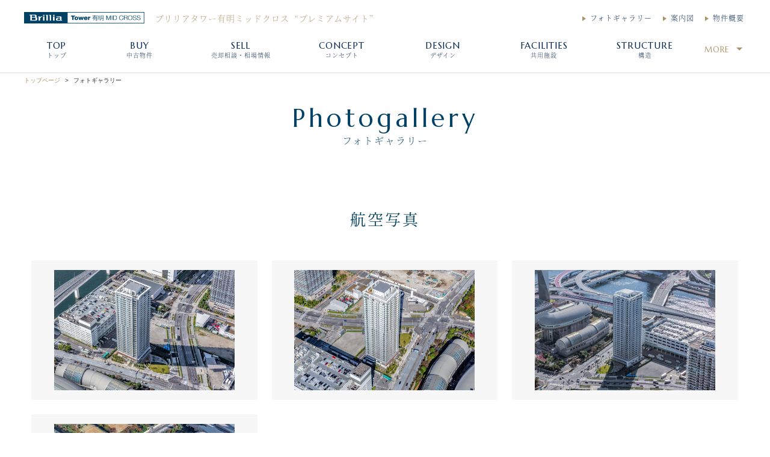

--- FILE ---
content_type: text/html; charset=UTF-8
request_url: https://bt-ariake-mid.com/photogallery/
body_size: 70672
content:



<!DOCTYPE html>
<html lang="ja">
<head>
  


<meta charset="utf-8">
<meta name="description" content="『ブリリアタワー有明ミッドクロス』のフォトギャラリーページです。外観、エントランス、共用施設、共用部など、豊富な写真（画像）でご紹介しています。">
<meta name="keywords" content="ブリリアタワー有明ミッドクロス,BrilliaTower有明MIDCROSS,フォトギャラリー">
<meta name="viewport" content="width=device-width, initial-scale=1.0">
<meta name="format-detection" content="telephone=no">

<link rel="icon" href="/favicons/favicon.ico" type="image/x-icon">
<link rel="apple-touch-icon" href="/favicons/favicon.png">
<title>フォトギャラリー｜ブリリアタワー有明ミッドクロス</title>
<!--[if lt IE 9]>
<script src="http://html5shiv.googlecode.com/svn/trunk/html5.js"></script>
<script src="http://css3-mediaqueries-js.googlecode.com/svn/trunk/css3-mediaqueries.js"></script>
<![endif]-->

<!-- js_0 -->
<script>
  (function(d) {
    var config = {
      kitId: 'qhd6whk',
      scriptTimeout: 3000,
      async: true
    },
    h=d.documentElement,t=setTimeout(function(){h.className=h.className.replace(/\bwf-loading\b/g,"")+" wf-inactive";},config.scriptTimeout),tk=d.createElement("script"),f=false,s=d.getElementsByTagName("script")[0],a;h.className+=" wf-loading";tk.src='https://use.typekit.net/'+config.kitId+'.js';tk.async=true;tk.onload=tk.onreadystatechange=function(){a=this.readyState;if(f||a&&a!="complete"&&a!="loaded")return;f=true;clearTimeout(t);try{Typekit.load(config)}catch(e){}};s.parentNode.insertBefore(tk,s)
  })(document);
</script>



<!-- Google Tag Manager -->
<script>(function(w,d,s,l,i){w[l]=w[l]||[];w[l].push({'gtm.start':
new Date().getTime(),event:'gtm.js'});var f=d.getElementsByTagName(s)[0],
j=d.createElement(s),dl=l!='dataLayer'?'&l='+l:'';j.async=true;j.src=
'https://www.googletagmanager.com/gtm.js?id='+i+dl;f.parentNode.insertBefore(j,f);
})(window,document,'script','dataLayer','GTM-NGSMDXQ');</script>
<!-- End Google Tag Manager -->

<link rel="stylesheet" href="https://fonts.googleapis.com/css?family=Marcellus">
<link rel="stylesheet" href="https://maxcdn.bootstrapcdn.com/font-awesome/4.5.0/css/font-awesome.min.css">
<link rel="stylesheet" href="https://cdnjs.cloudflare.com/ajax/libs/bxslider/4.2.12/jquery.bxslider.css">
<link rel="stylesheet" href="https://cdn.jsdelivr.net/npm/jquery.loadmask@1.0.1/jquery.loadmask.css">

<link rel="stylesheet" href="/assets/css/default.css">
<link rel="stylesheet" href="/assets/themes/theme_c01/css/layout.css">
<link rel="stylesheet" href="/assets/themes/theme_c01/css/layout-m.css" media="screen and (max-width: 767px)">
<link rel="stylesheet" href="/assets/themes/theme_c01/css/FloatingBanner.css">
<link rel="stylesheet" href="/assets/themes/theme_c01/css/color.css">
<link rel="stylesheet" href="/assets/themes/theme_c01/css/color-m.css" media="screen and (max-width: 767px)">

<script src="https://ajax.googleapis.com/ajax/libs/jquery/1.12.4/jquery.min.js"></script>
<script src="https://cdnjs.cloudflare.com/ajax/libs/bxslider/4.2.12/jquery.bxslider.min.js"></script>
<script src="https://cdnjs.cloudflare.com/ajax/libs/jquery_lazyload/1.9.7/jquery.lazyload.min.js"></script>
<script src="https://cdn.jsdelivr.net/npm/jquery.loadmask@1.0.1/jquery.loadmask.min.js"></script>

<script src="/assets/js/default.js"></script>
<script src="/assets/themes/theme_c01/js/common.js"></script>
<script src="/assets/themes/theme_c01/js/common_lazyload.js"></script>
<script src="/assets/themes/theme_c01/js/image_copy_guard.js"></script>
<script src="/assets/themes/theme_c01/js/consultation_form.js"></script>
<script src="/assets/themes/theme_c01/js/analytics.js"></script>

<!-- 共通メタ系データ ここまで -->


  <link rel="stylesheet" href="https://cdnjs.cloudflare.com/ajax/libs/jquery.swipebox/1.4.1/css/swipebox.min.css">
  <link rel="stylesheet" href="/assets/themes/simple/css/photogallery.css">
  <script src="https://cdnjs.cloudflare.com/ajax/libs/jquery.swipebox/1.4.1/js/jquery.swipebox.min.js"></script>
  <script src="/assets/themes/theme_c01/js/photogallery.js"></script>
</head>
<body class="nav-right color_1">

  


	<!-- js_1 -->
		<!-- Google Tag Manager (noscript) -->
<noscript><iframe src="https://www.googletagmanager.com/ns.html?id=GTM-NGSMDXQ"
height="0" width="0" style="display:none;visibility:hidden"></iframe></noscript>
<!-- End Google Tag Manager (noscript) -->


<!-- Global site tag (gtag.js) - Google Analytics -->
<script async src="https://www.googletagmanager.com/gtag/js?id=UA-83528925-46"></script>
<script>
  window.dataLayer = window.dataLayer || [];
  function gtag(){dataLayer.push(arguments);}
  gtag('js', new Date());

  gtag('config', 'UA-83528925-46');
</script>
	
	<div id="header">
		<div class="inner-top-area">
			<div class="header-area clearfix">
				<h1 class="header-h1-block">
					<table>
						<tbody>
							<tr>
								<th>
									<a href="//bt-ariake-mid.com/">
										<span class="logo-img-wrap">
											<img src="//bt-ariake-mid.com/img/site-index/logo-2-img_202209011557.gif" class="site-logo" alt="ブリリアタワー有明ミッドクロス">
										</span>
									</a>
								</th>
								<td>
									<a href="//bt-ariake-mid.com/">
										<span class="ja tk-genmin clearfix">
											<span class="name1">ブリリアタワー有明ミッドクロス</span>
											<span class="name2">
																									“プレミアムサイト”
																							</span>
										</span>
									</a>
								</td>
							</tr>
						</tbody>
					</table>
				</h1>
				<nav>
					<div class="nav-top-right">
						<ul class="clearfix">

					
											
											
											
											
											
											
											
											
											
											
											
											
											
											
											
  <li>
								


	
	

					<a href="//bt-ariake-mid.com/outline/" class="nav-link">
						<span class="en">outline</span>
						<span class="ja tk-genmin">物件概要</span>
					</a>


							</li>
											
					
					
											
											
											
											
											
											
											
											
											
											
											
											
											
											
  <li>
								


	
	

					<a href="//bt-ariake-mid.com/map/" class="nav-link">
						<span class="en">map</span>
						<span class="ja tk-genmin">案内図</span>
					</a>


							</li>
											
											
					
					
											
											
											
											
											
											
											
											
											
											
											
											
											
  <li>
								


	
	

					<a href="//bt-ariake-mid.com/photogallery/" class="nav-link">
						<span class="en">photogallery</span>
						<span class="ja tk-genmin">フォトギャラリー</span>
					</a>


							</li>
											
											
											
					
						</ul>
					</div>
				</nav>
			</div>
		</div>
		<div class="inner-bottom-area">
			<div class="navigation-area clearfix">
				




	<style>
		.temporary-state-of-nav-item {
			width: 30px;
			overflow: hidden;
		}
	</style>

	<nav>
		<div id="gNavi" class="nav">
			<ul class="nav-items clearfix">

		
					
					
					
  <li class="nav-item js-active temporary-state-of-nav-item">
					


	
	

					<a href="//bt-ariake-mid.com/" class="nav-link">
						<span class="en">top</span>
						<span class="ja tk-genmin">トップ</span>
					</a>


				</li>
					
					
					
					
					
					
					
					
					
					
					
					
					
		
		
					
  <li class="nav-item js-active temporary-state-of-nav-item">
					


	
	

					<a href="//bt-ariake-mid.com/used/" class="nav-link">
						<span class="en">buy</span>
						<span class="ja tk-genmin">中古物件</span>
					</a>


				</li>
					
					
					
					
					
					
					
					
					
					
					
					
					
					
					
		
		
					
					
  <li class="nav-item js-active temporary-state-of-nav-item">
					


	
	

					<a href="//bt-ariake-mid.com/sell/" class="nav-link">
						<span class="en">sell</span>
						<span class="ja tk-genmin">売却相談・相場情報</span>
					</a>


				</li>
					
					
					
					
					
					
					
					
					
					
					
					
					
					
		
		
					
					
					
					
					
					
					
					
					
					
					
					
					
					
					
					
		
		
					
					
					
					
  <li class="nav-item js-active temporary-state-of-nav-item">
					


	
	

					<a href="//bt-ariake-mid.com/page1/" class="nav-link">
						<span class="en">CONCEPT</span>
						<span class="ja tk-genmin">コンセプト</span>
					</a>


				</li>
					
  <li class="nav-item js-active temporary-state-of-nav-item">
					


	
	

					<a href="//bt-ariake-mid.com/page3/" class="nav-link">
						<span class="en">DESIGN</span>
						<span class="ja tk-genmin">デザイン</span>
					</a>


				</li>
					
  <li class="nav-item js-active temporary-state-of-nav-item">
					


	
	

					<a href="//bt-ariake-mid.com/page4/" class="nav-link">
						<span class="en">FACILITIES</span>
						<span class="ja tk-genmin">共用施設</span>
					</a>


				</li>
					
  <li class="nav-item js-active temporary-state-of-nav-item">
					


	
	

					<a href="//bt-ariake-mid.com/page5/" class="nav-link">
						<span class="en">STRUCTURE</span>
						<span class="ja tk-genmin">構造</span>
					</a>


				</li>
					
  <li class="nav-item js-active temporary-state-of-nav-item">
					


	
	

					<a href="//bt-ariake-mid.com/page6/" class="nav-link">
						<span class="en">SAFETY</span>
						<span class="ja tk-genmin">防災</span>
					</a>


				</li>
					
  <li class="nav-item js-active temporary-state-of-nav-item">
					


	
	

					<a href="//bt-ariake-mid.com/page7/" class="nav-link">
						<span class="en">EQUIPMENT</span>
						<span class="ja tk-genmin">設備・仕様</span>
					</a>


				</li>
					
  <li class="nav-item js-active temporary-state-of-nav-item">
					


	
	

					<a href="//bt-ariake-mid.com/page8/" class="nav-link">
						<span class="en">LOCATION</span>
						<span class="ja tk-genmin">ロケーション</span>
					</a>


				</li>
					
  <li class="nav-item js-active temporary-state-of-nav-item">
					


	
	

					<a href="//bt-ariake-mid.com/page10/" class="nav-link">
						<span class="en">LIFE INFO</span>
						<span class="ja tk-genmin">周辺施設</span>
					</a>


				</li>
					
  <li class="nav-item js-active temporary-state-of-nav-item">
					


	
	

					<a href="//bt-ariake-mid.com/page2/" class="nav-link">
						<span class="en">ACCESS</span>
						<span class="ja tk-genmin">アクセス</span>
					</a>


				</li>
					
					
					
					
  <li class="nav-item js-active temporary-state-of-nav-item">
					


	
	

					<a href="//bt-ariake-mid.com/page9/" class="nav-link">
						<span class="en">TERMS</span>
						<span class="ja tk-genmin">ご利用規約</span>
					</a>


				</li>
		
				<li class="nav-item dropdown" style="display:none;">
					<a href="#" class="nav-link"><span class="en">More</span></a>
					<nav>
						<div class="submenu">
							<ul class="submenu-items">
							</ul>
						</div>
					</nav>
				</li>

			</ul>
		</div>
	</nav>

	<script>
		function calibrateHeaderNavi_Pattern01(strSelector, intThreshold){
			var jqoRoot = jQuery(strSelector).eq(0);
			var jqoMore = jqoRoot.find(".dropdown").eq(0);
			var jqoSubmenuItems = jqoMore.find(".submenu-items").eq(0);
			var jqoaryNavItems = jqoRoot.find(".temporary-state-of-nav-item");
			var intLength = jqoaryNavItems.size();
			for (var index = 0; index < intLength; index++) {
				var jqoNavItem = jqoaryNavItems.eq(index);
				jqoNavItem.removeClass("temporary-state-of-nav-item");
				if (index < intThreshold) {
					// 移動はしない
				} else {
					// MORE側に移動
					var jqoCloned = jqoNavItem.clone();
					jqoCloned.removeClass("nav-item");
					jqoCloned.addClass("submenu-item");
					jqoSubmenuItems.append(jqoCloned);
					jqoNavItem.remove();
				}
			}
			if (jqoSubmenuItems.find(".submenu-item").size() > 0) {
				jqoMore.show();
			}
			return;
		}
	</script>

	<script>
		jQuery(document).ready(function(){
			window.calibrateHeaderNavi_Pattern01("#gNavi", 7);
		});
	</script>






<!-- for Mobile HB-Menu Navi -->
	<div class="mobile-nav-wrap">
		<div class="nav-overlay"></div>
		<button class="nav-toggle button"><div>nav</div></button>

		<nav>
			<!-- for Mobile HB-Menu inner Navi -->
			<div id="mNavi" class="nav">
				<div class="nav-toggle button"></div>
				<ul class="nav-main-mobile">

			
							
							
							
  <li class="nav-item">
						


	
	

					<a href="//bt-ariake-mid.com/" class="nav-link">
						<span class="en">top</span>
						<span class="ja tk-genmin">トップ</span>
					</a>


					</li>
							
							
							
							
							
							
							
							
							
							
							
							
							
			
			
							
  <li class="nav-item">
						


	
	

					<a href="//bt-ariake-mid.com/used/" class="nav-link">
						<span class="en">buy</span>
						<span class="ja tk-genmin">中古物件</span>
					</a>


					</li>
							
							
							
							
							
							
							
							
							
							
							
							
							
							
							
			
			
							
							
  <li class="nav-item">
						


	
	

					<a href="//bt-ariake-mid.com/sell/" class="nav-link">
						<span class="en">sell</span>
						<span class="ja tk-genmin">売却相談・相場情報</span>
					</a>


					</li>
							
							
							
							
							
							
							
							
							
							
							
							
							
							
			
			
							
							
							
							
							
							
							
							
							
							
							
							
							
							
							
							
			
			
							
							
							
							
  <li class="nav-item">
						


	
	

					<a href="//bt-ariake-mid.com/page1/" class="nav-link">
						<span class="en">CONCEPT</span>
						<span class="ja tk-genmin">コンセプト</span>
					</a>


					</li>
							
  <li class="nav-item">
						


	
	

					<a href="//bt-ariake-mid.com/page3/" class="nav-link">
						<span class="en">DESIGN</span>
						<span class="ja tk-genmin">デザイン</span>
					</a>


					</li>
							
  <li class="nav-item">
						


	
	

					<a href="//bt-ariake-mid.com/page4/" class="nav-link">
						<span class="en">FACILITIES</span>
						<span class="ja tk-genmin">共用施設</span>
					</a>


					</li>
							
  <li class="nav-item">
						


	
	

					<a href="//bt-ariake-mid.com/page5/" class="nav-link">
						<span class="en">STRUCTURE</span>
						<span class="ja tk-genmin">構造</span>
					</a>


					</li>
							
  <li class="nav-item">
						


	
	

					<a href="//bt-ariake-mid.com/page6/" class="nav-link">
						<span class="en">SAFETY</span>
						<span class="ja tk-genmin">防災</span>
					</a>


					</li>
							
  <li class="nav-item">
						


	
	

					<a href="//bt-ariake-mid.com/page7/" class="nav-link">
						<span class="en">EQUIPMENT</span>
						<span class="ja tk-genmin">設備・仕様</span>
					</a>


					</li>
							
  <li class="nav-item">
						


	
	

					<a href="//bt-ariake-mid.com/page8/" class="nav-link">
						<span class="en">LOCATION</span>
						<span class="ja tk-genmin">ロケーション</span>
					</a>


					</li>
							
  <li class="nav-item">
						


	
	

					<a href="//bt-ariake-mid.com/page10/" class="nav-link">
						<span class="en">LIFE INFO</span>
						<span class="ja tk-genmin">周辺施設</span>
					</a>


					</li>
							
  <li class="nav-item">
						


	
	

					<a href="//bt-ariake-mid.com/page2/" class="nav-link">
						<span class="en">ACCESS</span>
						<span class="ja tk-genmin">アクセス</span>
					</a>


					</li>
							
  <li class="nav-item">
						


	
	

					<a href="//bt-ariake-mid.com/photogallery/" class="nav-link">
						<span class="en">photogallery</span>
						<span class="ja tk-genmin">フォトギャラリー</span>
					</a>


					</li>
							
  <li class="nav-item">
						


	
	

					<a href="//bt-ariake-mid.com/map/" class="nav-link">
						<span class="en">map</span>
						<span class="ja tk-genmin">案内図</span>
					</a>


					</li>
							
  <li class="nav-item">
						


	
	

					<a href="//bt-ariake-mid.com/outline/" class="nav-link">
						<span class="en">outline</span>
						<span class="ja tk-genmin">物件概要</span>
					</a>


					</li>
							
  <li class="nav-item">
						


	
	

					<a href="//bt-ariake-mid.com/page9/" class="nav-link">
						<span class="en">TERMS</span>
						<span class="ja tk-genmin">ご利用規約</span>
					</a>


					</li>
			
				</ul>
			</div>
		</nav>
	</div>




			</div>
		</div>
	</div><!-- /#header -->



  <div id="main">

		<div class="js_cf" style="display:none;">
			<p class="js_cf_name">ブリリアタワー有明ミッドクロス</p>
			<p class="js_cf_addr">東京都江東区有明1丁目6番30号</p>
		</div>

    <ul class="breadcrumb">
      <li><a href="//bt-ariake-mid.com/">トップページ</a></li>
      <li>フォトギャラリー</li>
    </ul>

    <div class="content-block">
      <div class="inner">

        <h2 class="hd1">
                      <span class="en">photogallery</span>
                      <span class="bar"><!-- 英日タイトル間の線 --></span>
                      <span class="ja tk-genmin">フォトギャラリー</span>
                  </h2>

      </div>
    </div>

    
      <div class="content-block">
        <div class="inner">

                      <h3 class="hd2 tk-genmin"><span>航空写真</span></h3>
          
          <ul class="gallery-list">

            
                              <li>
                  <div class="fit-img"><a href="//bt-ariake-mid.com/img/file-photogallery/2022092611190401.jpg" class="f swipebox"><img class="js_lazyload_pg" src="/assets/img/blank_001x001_transparent.png" data-original-pg="//bt-ariake-mid.com/img/file-photogallery/2022092611190401.jpg" alt=""></a></div>
                </li>
              
            
                              <li>
                  <div class="fit-img"><a href="//bt-ariake-mid.com/img/file-photogallery/2022092611191001.jpg" class="f swipebox"><img class="js_lazyload_pg" src="/assets/img/blank_001x001_transparent.png" data-original-pg="//bt-ariake-mid.com/img/file-photogallery/2022092611191001.jpg" alt=""></a></div>
                </li>
              
            
                              <li>
                  <div class="fit-img"><a href="//bt-ariake-mid.com/img/file-photogallery/2022092611191501.jpg" class="f swipebox"><img class="js_lazyload_pg" src="/assets/img/blank_001x001_transparent.png" data-original-pg="//bt-ariake-mid.com/img/file-photogallery/2022092611191501.jpg" alt=""></a></div>
                </li>
              
            
                              <li>
                  <div class="fit-img"><a href="//bt-ariake-mid.com/img/file-photogallery/2022092611192101.jpg" class="f swipebox"><img class="js_lazyload_pg" src="/assets/img/blank_001x001_transparent.png" data-original-pg="//bt-ariake-mid.com/img/file-photogallery/2022092611192101.jpg" alt=""></a></div>
                </li>
              
            
          </ul>

        </div>
      </div>

    
      <div class="content-block">
        <div class="inner">

                      <h3 class="hd2 tk-genmin"><span>外観</span></h3>
          
          <ul class="gallery-list">

            
                              <li>
                  <div class="fit-img"><a href="//bt-ariake-mid.com/img/file-photogallery/2022092611200301.jpg" class="f swipebox"><img class="js_lazyload_pg" src="/assets/img/blank_001x001_transparent.png" data-original-pg="//bt-ariake-mid.com/img/file-photogallery/2022092611200301.jpg" alt=""></a></div>
                </li>
              
            
                              <li>
                  <div class="fit-img"><a href="//bt-ariake-mid.com/img/file-photogallery/2022092611200901.jpg" class="f swipebox"><img class="js_lazyload_pg" src="/assets/img/blank_001x001_transparent.png" data-original-pg="//bt-ariake-mid.com/img/file-photogallery/2022092611200901.jpg" alt=""></a></div>
                </li>
              
            
                              <li>
                  <div class="fit-img"><a href="//bt-ariake-mid.com/img/file-photogallery/2022092611201701.jpg" class="f swipebox"><img class="js_lazyload_pg" src="/assets/img/blank_001x001_transparent.png" data-original-pg="//bt-ariake-mid.com/img/file-photogallery/2022092611201701.jpg" alt=""></a></div>
                </li>
              
            
                              <li>
                  <div class="fit-img"><a href="//bt-ariake-mid.com/img/file-photogallery/2022092611202301.jpg" class="f swipebox"><img class="js_lazyload_pg" src="/assets/img/blank_001x001_transparent.png" data-original-pg="//bt-ariake-mid.com/img/file-photogallery/2022092611202301.jpg" alt=""></a></div>
                </li>
              
            
                              <li>
                  <div class="fit-img"><a href="//bt-ariake-mid.com/img/file-photogallery/2022092611203001.jpg" class="f swipebox"><img class="js_lazyload_pg" src="/assets/img/blank_001x001_transparent.png" data-original-pg="//bt-ariake-mid.com/img/file-photogallery/2022092611203001.jpg" alt=""></a></div>
                </li>
              
            
                              <li>
                  <div class="fit-img"><a href="//bt-ariake-mid.com/img/file-photogallery/2022092611203501.jpg" class="f swipebox"><img class="js_lazyload_pg" src="/assets/img/blank_001x001_transparent.png" data-original-pg="//bt-ariake-mid.com/img/file-photogallery/2022092611203501.jpg" alt=""></a></div>
                </li>
              
            
          </ul>

        </div>
      </div>

    
      <div class="content-block">
        <div class="inner">

                      <h3 class="hd2 tk-genmin"><span>外構</span></h3>
          
          <ul class="gallery-list">

            
                              <li>
                  <div class="fit-img"><a href="//bt-ariake-mid.com/img/file-photogallery/2022092611214401.jpg" class="f swipebox"><img class="js_lazyload_pg" src="/assets/img/blank_001x001_transparent.png" data-original-pg="//bt-ariake-mid.com/img/file-photogallery/2022092611214401.jpg" alt=""></a></div>
                </li>
              
            
                              <li>
                  <div class="fit-img"><a href="//bt-ariake-mid.com/img/file-photogallery/2022092611214901.jpg" class="f swipebox"><img class="js_lazyload_pg" src="/assets/img/blank_001x001_transparent.png" data-original-pg="//bt-ariake-mid.com/img/file-photogallery/2022092611214901.jpg" alt=""></a></div>
                </li>
              
            
                              <li>
                  <div class="fit-img"><a href="//bt-ariake-mid.com/img/file-photogallery/2022092611215601.jpg" class="f swipebox"><img class="js_lazyload_pg" src="/assets/img/blank_001x001_transparent.png" data-original-pg="//bt-ariake-mid.com/img/file-photogallery/2022092611215601.jpg" alt=""></a></div>
                </li>
              
            
                              <li>
                  <div class="fit-img"><a href="//bt-ariake-mid.com/img/file-photogallery/2022092611220201.jpg" class="f swipebox"><img class="js_lazyload_pg" src="/assets/img/blank_001x001_transparent.png" data-original-pg="//bt-ariake-mid.com/img/file-photogallery/2022092611220201.jpg" alt=""></a></div>
                </li>
              
            
                              <li>
                  <div class="fit-img"><a href="//bt-ariake-mid.com/img/file-photogallery/2022092611220801.jpg" class="f swipebox"><img class="js_lazyload_pg" src="/assets/img/blank_001x001_transparent.png" data-original-pg="//bt-ariake-mid.com/img/file-photogallery/2022092611220801.jpg" alt=""></a></div>
                </li>
              
            
                              <li>
                  <div class="fit-img"><a href="//bt-ariake-mid.com/img/file-photogallery/2022092611221901.jpg" class="f swipebox"><img class="js_lazyload_pg" src="/assets/img/blank_001x001_transparent.png" data-original-pg="//bt-ariake-mid.com/img/file-photogallery/2022092611221901.jpg" alt=""></a></div>
                </li>
              
            
          </ul>

        </div>
      </div>

    
      <div class="content-block">
        <div class="inner">

                      <h3 class="hd2 tk-genmin"><span>エントランス、エントランスホール＆ラウンジ</span></h3>
          
          <ul class="gallery-list">

            
                              <li>
                  <div class="fit-img"><a href="//bt-ariake-mid.com/img/file-photogallery/2022092611230001.jpg" class="f swipebox"><img class="js_lazyload_pg" src="/assets/img/blank_001x001_transparent.png" data-original-pg="//bt-ariake-mid.com/img/file-photogallery/2022092611230001.jpg" alt=""></a></div>
                </li>
              
            
                              <li>
                  <div class="fit-img"><a href="//bt-ariake-mid.com/img/file-photogallery/2022092611230701.jpg" class="f swipebox"><img class="js_lazyload_pg" src="/assets/img/blank_001x001_transparent.png" data-original-pg="//bt-ariake-mid.com/img/file-photogallery/2022092611230701.jpg" alt=""></a></div>
                </li>
              
            
                              <li>
                  <div class="fit-img"><a href="//bt-ariake-mid.com/img/file-photogallery/2022092611231301.jpg" class="f swipebox"><img class="js_lazyload_pg" src="/assets/img/blank_001x001_transparent.png" data-original-pg="//bt-ariake-mid.com/img/file-photogallery/2022092611231301.jpg" alt=""></a></div>
                </li>
              
            
                              <li>
                  <div class="fit-img"><a href="//bt-ariake-mid.com/img/file-photogallery/2022092611233301.jpg" class="f swipebox"><img class="js_lazyload_pg" src="/assets/img/blank_001x001_transparent.png" data-original-pg="//bt-ariake-mid.com/img/file-photogallery/2022092611233301.jpg" alt=""></a></div>
                </li>
              
            
                              <li>
                  <div class="fit-img"><a href="//bt-ariake-mid.com/img/file-photogallery/2022092611234001.jpg" class="f swipebox"><img class="js_lazyload_pg" src="/assets/img/blank_001x001_transparent.png" data-original-pg="//bt-ariake-mid.com/img/file-photogallery/2022092611234001.jpg" alt=""></a></div>
                </li>
              
            
                              <li>
                  <div class="fit-img"><a href="//bt-ariake-mid.com/img/file-photogallery/2022092611234701.jpg" class="f swipebox"><img class="js_lazyload_pg" src="/assets/img/blank_001x001_transparent.png" data-original-pg="//bt-ariake-mid.com/img/file-photogallery/2022092611234701.jpg" alt=""></a></div>
                </li>
              
            
                              <li>
                  <div class="fit-img"><a href="//bt-ariake-mid.com/img/file-photogallery/2022092611240601.jpg" class="f swipebox"><img class="js_lazyload_pg" src="/assets/img/blank_001x001_transparent.png" data-original-pg="//bt-ariake-mid.com/img/file-photogallery/2022092611240601.jpg" alt=""></a></div>
                </li>
              
            
          </ul>

        </div>
      </div>

    
      <div class="content-block">
        <div class="inner">

                      <h3 class="hd2 tk-genmin"><span>共用施設</span></h3>
          
          <ul class="gallery-list">

            
                              <li>
                  <div class="fit-img"><a href="//bt-ariake-mid.com/img/file-photogallery/2022092611243301.jpg" class="f swipebox"><img class="js_lazyload_pg" src="/assets/img/blank_001x001_transparent.png" data-original-pg="//bt-ariake-mid.com/img/file-photogallery/2022092611243301.jpg" alt=""></a></div>
                </li>
              
            
                              <li>
                  <div class="fit-img"><a href="//bt-ariake-mid.com/img/file-photogallery/2022092611244101.jpg" class="f swipebox"><img class="js_lazyload_pg" src="/assets/img/blank_001x001_transparent.png" data-original-pg="//bt-ariake-mid.com/img/file-photogallery/2022092611244101.jpg" alt=""></a></div>
                </li>
              
            
                              <li>
                  <div class="fit-img"><a href="//bt-ariake-mid.com/img/file-photogallery/2022092611244901.jpg" class="f swipebox"><img class="js_lazyload_pg" src="/assets/img/blank_001x001_transparent.png" data-original-pg="//bt-ariake-mid.com/img/file-photogallery/2022092611244901.jpg" alt=""></a></div>
                </li>
              
            
                              <li>
                  <div class="fit-img"><a href="//bt-ariake-mid.com/img/file-photogallery/2022092611245701.jpg" class="f swipebox"><img class="js_lazyload_pg" src="/assets/img/blank_001x001_transparent.png" data-original-pg="//bt-ariake-mid.com/img/file-photogallery/2022092611245701.jpg" alt=""></a></div>
                </li>
              
            
                              <li>
                  <div class="fit-img"><a href="//bt-ariake-mid.com/img/file-photogallery/2022092611250601.jpg" class="f swipebox"><img class="js_lazyload_pg" src="/assets/img/blank_001x001_transparent.png" data-original-pg="//bt-ariake-mid.com/img/file-photogallery/2022092611250601.jpg" alt=""></a></div>
                </li>
              
            
                              <li>
                  <div class="fit-img"><a href="//bt-ariake-mid.com/img/file-photogallery/2022092611251501.jpg" class="f swipebox"><img class="js_lazyload_pg" src="/assets/img/blank_001x001_transparent.png" data-original-pg="//bt-ariake-mid.com/img/file-photogallery/2022092611251501.jpg" alt=""></a></div>
                </li>
              
            
                              <li>
                  <div class="fit-img"><a href="//bt-ariake-mid.com/img/file-photogallery/2022092611252301.jpg" class="f swipebox"><img class="js_lazyload_pg" src="/assets/img/blank_001x001_transparent.png" data-original-pg="//bt-ariake-mid.com/img/file-photogallery/2022092611252301.jpg" alt=""></a></div>
                </li>
              
            
                              <li>
                  <div class="fit-img"><a href="//bt-ariake-mid.com/img/file-photogallery/2022092611253301.jpg" class="f swipebox"><img class="js_lazyload_pg" src="/assets/img/blank_001x001_transparent.png" data-original-pg="//bt-ariake-mid.com/img/file-photogallery/2022092611253301.jpg" alt=""></a></div>
                </li>
              
            
                              <li>
                  <div class="fit-img"><a href="//bt-ariake-mid.com/img/file-photogallery/2022092611254201.jpg" class="f swipebox"><img class="js_lazyload_pg" src="/assets/img/blank_001x001_transparent.png" data-original-pg="//bt-ariake-mid.com/img/file-photogallery/2022092611254201.jpg" alt=""></a></div>
                </li>
              
            
          </ul>

        </div>
      </div>

    
      <div class="content-block">
        <div class="inner">

                      <h3 class="hd2 tk-genmin"><span>共用部</span></h3>
          
          <ul class="gallery-list">

            
                              <li>
                  <div class="fit-img"><a href="//bt-ariake-mid.com/img/file-photogallery/2022092611255901.jpg" class="f swipebox"><img class="js_lazyload_pg" src="/assets/img/blank_001x001_transparent.png" data-original-pg="//bt-ariake-mid.com/img/file-photogallery/2022092611255901.jpg" alt=""></a></div>
                </li>
              
            
                              <li>
                  <div class="fit-img"><a href="//bt-ariake-mid.com/img/file-photogallery/2022092611260701.jpg" class="f swipebox"><img class="js_lazyload_pg" src="/assets/img/blank_001x001_transparent.png" data-original-pg="//bt-ariake-mid.com/img/file-photogallery/2022092611260701.jpg" alt=""></a></div>
                </li>
              
            
                              <li>
                  <div class="fit-img"><a href="//bt-ariake-mid.com/img/file-photogallery/2022092611261501.jpg" class="f swipebox"><img class="js_lazyload_pg" src="/assets/img/blank_001x001_transparent.png" data-original-pg="//bt-ariake-mid.com/img/file-photogallery/2022092611261501.jpg" alt=""></a></div>
                </li>
              
            
                              <li>
                  <div class="fit-img"><a href="//bt-ariake-mid.com/img/file-photogallery/2022092611262401.jpg" class="f swipebox"><img class="js_lazyload_pg" src="/assets/img/blank_001x001_transparent.png" data-original-pg="//bt-ariake-mid.com/img/file-photogallery/2022092611262401.jpg" alt=""></a></div>
                </li>
              
            
                              <li>
                  <div class="fit-img"><a href="//bt-ariake-mid.com/img/file-photogallery/2022092611270501.jpg" class="f swipebox"><img class="js_lazyload_pg" src="/assets/img/blank_001x001_transparent.png" data-original-pg="//bt-ariake-mid.com/img/file-photogallery/2022092611270501.jpg" alt=""></a></div>
                </li>
              
            
                              <li>
                  <div class="fit-img"><a href="//bt-ariake-mid.com/img/file-photogallery/2022092611265101.jpg" class="f swipebox"><img class="js_lazyload_pg" src="/assets/img/blank_001x001_transparent.png" data-original-pg="//bt-ariake-mid.com/img/file-photogallery/2022092611265101.jpg" alt=""></a></div>
                </li>
              
            
                              <li>
                  <div class="fit-img"><a href="//bt-ariake-mid.com/img/file-photogallery/2022092611264301.jpg" class="f swipebox"><img class="js_lazyload_pg" src="/assets/img/blank_001x001_transparent.png" data-original-pg="//bt-ariake-mid.com/img/file-photogallery/2022092611264301.jpg" alt=""></a></div>
                </li>
              
            
                              <li>
                  <div class="fit-img"><a href="//bt-ariake-mid.com/img/file-photogallery/2022092611265801.jpg" class="f swipebox"><img class="js_lazyload_pg" src="/assets/img/blank_001x001_transparent.png" data-original-pg="//bt-ariake-mid.com/img/file-photogallery/2022092611265801.jpg" alt=""></a></div>
                </li>
              
            
                              <li>
                  <div class="fit-img"><a href="//bt-ariake-mid.com/img/file-photogallery/2022092611271301.jpg" class="f swipebox"><img class="js_lazyload_pg" src="/assets/img/blank_001x001_transparent.png" data-original-pg="//bt-ariake-mid.com/img/file-photogallery/2022092611271301.jpg" alt=""></a></div>
                </li>
              
            
          </ul>

        </div>
      </div>

    
    <p class="komejiru">※上記の画像は竣工当時等の画像となります。</p>

  </div><!-- /#main -->

  


  <div id="footer" class="footer clearfix">

    <div class="footer-contents">
      


					<div class="foot-nav">
						<ul class="clearfix">

	
			
			
			
  <li>
                  <a href="//bt-ariake-mid.com/">
                    <span>トップ</span>
                  </a>
              </li>
			
			
			
			
			
			
			
			
			
			
			
			
			
	
	
			
  <li>
                  <a href="//bt-ariake-mid.com/used/">
                    <span>中古物件</span>
                  </a>
              </li>
			
			
			
			
			
			
			
			
			
			
			
			
			
			
			
	
	
			
			
  <li>
                  <a href="//bt-ariake-mid.com/sell/">
                    <span>売却相談・相場情報</span>
                  </a>
              </li>
			
			
			
			
			
			
			
			
			
			
			
			
			
			
	
	
			
			
			
			
			
			
			
			
			
			
			
			
			
			
			
			
	
	
			
			
			
			
  <li>
                  <a href="//bt-ariake-mid.com/page1/">
                    <span>コンセプト</span>
                  </a>
              </li>
			
  <li>
                  <a href="//bt-ariake-mid.com/page3/">
                    <span>デザイン</span>
                  </a>
              </li>
			
  <li>
                  <a href="//bt-ariake-mid.com/page4/">
                    <span>共用施設</span>
                  </a>
              </li>
			
  <li>
                  <a href="//bt-ariake-mid.com/page5/">
                    <span>構造</span>
                  </a>
              </li>
			
  <li>
                  <a href="//bt-ariake-mid.com/page6/">
                    <span>防災</span>
                  </a>
              </li>
			
  <li>
                  <a href="//bt-ariake-mid.com/page7/">
                    <span>設備・仕様</span>
                  </a>
              </li>
			
  <li>
                  <a href="//bt-ariake-mid.com/page8/">
                    <span>ロケーション</span>
                  </a>
              </li>
			
  <li>
                  <a href="//bt-ariake-mid.com/page10/">
                    <span>周辺施設</span>
                  </a>
              </li>
			
  <li>
                  <a href="//bt-ariake-mid.com/page2/">
                    <span>アクセス</span>
                  </a>
              </li>
			
  <li>
                  <a href="//bt-ariake-mid.com/photogallery/">
                    <span>フォトギャラリー</span>
                  </a>
              </li>
			
  <li>
                  <a href="//bt-ariake-mid.com/map/">
                    <span>案内図</span>
                  </a>
              </li>
			
  <li>
                  <a href="//bt-ariake-mid.com/outline/">
                    <span>物件概要</span>
                  </a>
              </li>
			
  <li>
                  <a href="//bt-ariake-mid.com/page9/">
                    <span>ご利用規約</span>
                  </a>
              </li>
	
						</ul>
					</div><!-- .foot-nav -->




      <div class="foot-info clearfix">
        <div class="foot-info-inner-left">
          <div class="logo-img-wrap">
						<span>
							<img src="//bt-ariake-mid.com/img/site-index/logo-2-img_202209011557.gif" class="site-logo" alt="ブリリアタワー有明ミッドクロス">
						</span>
					</div>
                      <span class="logo-btm-txt tk-genmin">
								<span>ブリリアタワー有明ミッドクロス</span>
              								<span>“プレミアムサイト”</span>
                          </span>
                  </div>

        <div class="foot-info-inner-center">
                      <p class="corp tk-genmin">
								<span class="kotei-txt">売買に関するお問い合わせ・ご相談はこちら</span>
              	<span>東京建物不動産販売株式会社</span>
              								<span>東京湾岸支店</span>
                          </p>
                    <p class="info-txt inr-wrap tk-genmin">
                          <span class="eigyo-txt">営業時間&nbsp;10:00～18:00</span>
                                      <span class="close-txt">定休日&#58;&nbsp;火曜・水曜・一部祝日</span>
                          <br>
                                          <img src="/assets/themes/theme_c01/img/icon-footer-freeDial.png" class="ico tel-before" alt="FreeDial">
                            <span class="tel pc" x-ms-format-detection="none">0120-912-786</span>
              <span class="tel mb" x-ms-format-detection="none">
                <a href="tel:0120912786">
                  0120-912-786
                </a>
              </span>
                      </p>
        </div>

        <div class="foot-info-inner-right">
          <div class="disp-tbl">
            <div class="disp-tcel">
              
                                                      <a href="//bt-ariake-mid.com/used/" class="t1" target="_blank">
                      <span class="bnr-buy pc"><img src="/assets/themes/theme_c01/img/ft_hanbai_bt.png" alt="中古物件はこちら"></span>
                      <span class="bnr-buy mobl"><img src="/assets/themes/theme_c01/img/ft_hanbai_bt-m.png" alt="中古物件はこちら"></span>
                    </a>
                                  
              
                                                      <a href="//bt-ariake-mid.com/sell/" class="t2" target="_blank">
                      <span class="bnr-sell pc"><img src="/assets/themes/theme_c01/img/ft_baikyaku_bt.png" alt="売却の相談はこちら"></span>
                      <span class="bnr-sell mobl"><img src="/assets/themes/theme_c01/img/ft_baikyaku_bt-m.png" alt="売却の相談はこちら"></span>
                    </a>
                                  
              
                                                  
              
                                                  
              
                                                  
              
                                                  
              
                                                  
              
                                                  
              
                                                  
              
                                                  
              
                                                  
              
                                                  
              
                                                  
              
                                                  
              
                                                  
              
                                                  
                          </div>
          </div>
        </div>
      </div><!-- .foot-info END -->
    </div><!-- .footer-contents END -->

    


		<div class="foot-sitelink">
			<div class="site-link-all">
				<ul class="site-link-nav clearfix">

					<li class="ft-col-wrap ft-col1">
						<p class="tokyo-tatemono-logo">
							<a href="https://www.ttfuhan.co.jp/" target="_blank">
								<img class="site-selection-logo" src="//bt-ariake-mid.com/img/site-index/logo-1-img_202209011557.png" alt="東京建物不動産販売株式会社">
							</a>
						</p>
					</li>

					<li class="ft-col-wrap ft-col2">
						<ul class="inr-list">
							<li>
								<a href="https://www.ttfuhan.co.jp/company/outline/" target="_blank" class="js_to_gaiyou">
									<span>会社概要</span>
								</a>
							</li>
							<li>
								<a href="https://www.ttfuhan.co.jp/company/group/" target="_blank" class="js_to_group">
									<span>グループ会社</span>
								</a>
							</li>
							<li>
								<a href="https://sumikae.ttfuhan.co.jp/" target="_blank" class="js_to_sgn">
									<span>東京建物の住みかえサイト（仲介情報）</span>
								</a>
							</li>
							<li>
								<a href="https://brillia.com/" target="_blank" class="js_to_brillia">
									<span>Brillia.com（新築情報）<img src="/assets/themes/theme_c01/img/img-ico-win.png" class="icon-window" alt="別ウインドウが開きます"></span>
								</a>
							</li>
							<li>
								<a href="https://brillia.com/brillia_club/" target="_blank" class="js_to_brilliaclub">
									<span>Brillia Club（新築・中古情報配信）<img src="/assets/themes/theme_c01/img/img-ico-win.png" class="icon-window" alt="別ウインドウが開きます"></span>
								</a>
							</li>
							<li>
								<a href="https://library.ttfuhan.co.jp/buy/" target="_blank" class="js_to_chukotokusyu">
									<span>東京建物中古物件特集</span>
								</a>
							</li>
							<li>
								<a href="https://sumikae.ttfuhan.co.jp/investment/" target="_blank" class="js_to_investment">
									<span>投資用不動産特集</span>
								</a>
							</li>
							<li>
								<a href="https://sumikae.ttfuhan.co.jp/biz/" target="_blank" class="">
									<span>事業用不動産特集</span>
								</a>
							</li>
							<li>
								<a href="https://sumikae.ttfuhan.co.jp/buy/renove/" target="_blank" class="js_to_renotokusyu">
									<span>リノベーション物件特集</span>
								</a>
							</li>
							<li>
								<a href="https://sumikae.ttfuhan.co.jp/database/" target="_blank" class="">
									<span>マンションデータベース</span>
								</a>
							</li>
						</ul>
						<ul class="inr-list">
							<li>
								<a href="https://sumikae.ttfuhan.co.jp/sell/nintei_chuko/" target="_blank" class="js_to_nintei">
									<span>Brillia認定中古・Brillia認定中古PLUS</span>
								</a>
							</li>
						</ul>
						<ul class="inr-list">
							<li>
								<a href="https://brilliaist.com/" target="_blank" class="">
									<span>Brillia ist（賃貸マンション情報）<img src="/assets/themes/theme_c01/img/img-ico-win.png" class="icon-window" alt="別ウインドウが開きます"></span>
								</a>
							</li>
							<li>
								<a href="https://office-building.ttfuhan.co.jp/" target="_blank" class="">
									<span>オフィス・店舗用賃貸サイト<img src="/assets/themes/theme_c01/img/img-ico-win.png" class="icon-window" alt="別ウインドウが開きます"></span>
								</a>
							</li>
							<li>
								<a href="https://brillia.jp/" target="_blank" class="js_to_kurashi">
									<span>Brilliaくらしサイト<img src="/assets/themes/theme_c01/img/img-ico-win.png" class="icon-window" alt="別ウインドウが開きます"></span>
								</a>
							</li>
							<li>
								<a href="https://brillia.com/renovation/" target="_blank" class="js_to_renovation">
									<span>Brilliaのリノベーション<img src="/assets/themes/theme_c01/img/img-ico-win.png" class="icon-window" alt="別ウインドウが開きます"></span>
								</a>
							</li>
						</ul>
					</li>

					<li class="ft-col-wrap ft-col3">
						<p class="head-txt">“プレミアム” サイト</p>
						<div class="brillia-link-list">
							<ul class="inr-list site-link-list">
							<!-- 管理画面のデータを取得する 共通リンク Since_2020.9.7 -->
																	<li class="b-link">
										<a href="https://library.ttfuhan.co.jp/" target="_blank">
											<span>東京建物マンションライブラリー</span><img src="/assets/themes/theme_c01/img/img-ico-win.png" class="icon-window" alt="別ウインドウが開きます">
										</a>
									</li>
																	<li class="b-link">
										<a href="https://www.bt-meguro.com/" target="_blank">
											<span>ブリリアタワーズ目黒</span><img src="/assets/themes/theme_c01/img/img-ico-win.png" class="icon-window" alt="別ウインドウが開きます">
										</a>
									</li>
																	<li class="b-link">
										<a href="https://bma33.com/" target="_blank">
											<span>ブリリアマーレ有明</span><img src="/assets/themes/theme_c01/img/img-ico-win.png" class="icon-window" alt="別ウインドウが開きます">
										</a>
									</li>
																	<li class="b-link">
										<a href="https://www.ariakesky.com/" target="_blank">
											<span>ブリリア有明スカイタワー</span><img src="/assets/themes/theme_c01/img/img-ico-win.png" class="icon-window" alt="別ウインドウが開きます">
										</a>
									</li>
																	<li class="b-link">
										<a href="https://www.bac.tokyo/" target="_blank">
											<span>ブリリア有明シティタワー</span><img src="/assets/themes/theme_c01/img/img-ico-win.png" class="icon-window" alt="別ウインドウが開きます">
										</a>
									</li>
																	<li class="b-link">
										<a href="https://bt-ariake-mid.com/" target="_blank">
											<span>ブリリアタワー有明ミッドクロス</span><img src="/assets/themes/theme_c01/img/img-ico-win.png" class="icon-window" alt="別ウインドウが開きます">
										</a>
									</li>
																	<li class="b-link">
										<a href="https://www.skyz1110.com/" target="_blank">
											<span>スカイズタワー＆ガーデン</span><img src="/assets/themes/theme_c01/img/img-ico-win.png" class="icon-window" alt="別ウインドウが開きます">
										</a>
									</li>
																	<li class="b-link">
										<a href="https://www.bayz550.com/" target="_blank">
											<span>ベイズタワー＆ガーデン</span><img src="/assets/themes/theme_c01/img/img-ico-win.png" class="icon-window" alt="別ウインドウが開きます">
										</a>
									</li>
																	<li class="b-link">
										<a href="https://shirokane-sky.com/" target="_blank">
											<span>白金ザ・スカイ</span><img src="/assets/themes/theme_c01/img/img-ico-win.png" class="icon-window" alt="別ウインドウが開きます">
										</a>
									</li>
																	<li class="b-link">
										<a href="https://bt-hamarikyu.com/" target="_blank">
											<span>ブリリアタワー浜離宮</span><img src="/assets/themes/theme_c01/img/img-ico-win.png" class="icon-window" alt="別ウインドウが開きます">
										</a>
									</li>
																	<li class="b-link">
										<a href="https://www.b-the-tower.com/" target="_blank">
											<span>ブリリアザタワー東京八重洲アベニュー</span><img src="/assets/themes/theme_c01/img/img-ico-win.png" class="icon-window" alt="別ウインドウが開きます">
										</a>
									</li>
																	<li class="b-link">
										<a href="https://www.bt-uenoikenohata.com/" target="_blank">
											<span>ブリリアタワー上野池之端</span><img src="/assets/themes/theme_c01/img/img-ico-win.png" class="icon-window" alt="別ウインドウが開きます">
										</a>
									</li>
																	<li class="b-link">
										<a href="https://www.bt-yoyogipark.com/" target="_blank">
											<span>ブリリアタワー代々木公園クラッシィ</span><img src="/assets/themes/theme_c01/img/img-ico-win.png" class="icon-window" alt="別ウインドウが開きます">
										</a>
									</li>
																	<li class="b-link">
										<a href="https://www.bt-ikebukuro.com/" target="_blank">
											<span>ブリリアタワー池袋</span><img src="/assets/themes/theme_c01/img/img-ico-win.png" class="icon-window" alt="別ウインドウが開きます">
										</a>
									</li>
																	<li class="b-link">
										<a href="https://bt-ikebukuro-west.com/" target="_blank">
											<span>ブリリアタワー池袋ウエスト</span><img src="/assets/themes/theme_c01/img/img-ico-win.png" class="icon-window" alt="別ウインドウが開きます">
										</a>
									</li>
																	<li class="b-link">
										<a href="https://www.b-t-tokyo.com/" target="_blank">
											<span>ブリリアタワー東京</span><img src="/assets/themes/theme_c01/img/img-ico-win.png" class="icon-window" alt="別ウインドウが開きます">
										</a>
									</li>
																	<li class="b-link">
										<a href="https://www.bt-ohsaki.com/" target="_blank">
											<span>ブリリアタワー大崎</span><img src="/assets/themes/theme_c01/img/img-ico-win.png" class="icon-window" alt="別ウインドウが開きます">
										</a>
									</li>
																	<li class="b-link">
										<a href="https://www.b-ooimachi-lt.com/" target="_blank">
											<span>ブリリア大井町ラヴィアンタワー</span><img src="/assets/themes/theme_c01/img/img-ico-win.png" class="icon-window" alt="別ウインドウが開きます">
										</a>
									</li>
																	<li class="b-link">
										<a href="https://bt-seiseki-br.com/" target="_blank">
											<span>ブリリアタワー聖蹟桜ヶ丘ブルーミングレジデンス</span><img src="/assets/themes/theme_c01/img/img-ico-win.png" class="icon-window" alt="別ウインドウが開きます">
										</a>
									</li>
																	<li class="b-link">
										<a href="https://b-seiseki-bt.com/" target="_blank">
											<span>ブリリア聖蹟桜ヶ丘ブルーミングテラス</span><img src="/assets/themes/theme_c01/img/img-ico-win.png" class="icon-window" alt="別ウインドウが開きます">
										</a>
									</li>
																	<li class="b-link">
										<a href="https://bt-hachioji.com/" target="_blank">
											<span>ブリリアタワー八王子</span><img src="/assets/themes/theme_c01/img/img-ico-win.png" class="icon-window" alt="別ウインドウが開きます">
										</a>
									</li>
																	<li class="b-link">
										<a href="https://www.bt-kawasaki.com/" target="_blank">
											<span>ブリリアタワー川崎</span><img src="/assets/themes/theme_c01/img/img-ico-win.png" class="icon-window" alt="別ウインドウが開きます">
										</a>
									</li>
																	<li class="b-link">
										<a href="https://www.bt-higasikanagawa.com/" target="_blank">
											<span>ブリリアタワー横浜東神奈川</span><img src="/assets/themes/theme_c01/img/img-ico-win.png" class="icon-window" alt="別ウインドウが開きます">
										</a>
									</li>
																	<li class="b-link">
										<a href="https://www.bg-minatomirai.com/" target="_blank">
											<span>ブリリアグランデみなとみらい</span><img src="/assets/themes/theme_c01/img/img-ico-win.png" class="icon-window" alt="別ウインドウが開きます">
										</a>
									</li>
																	<li class="b-link">
										<a href="https://bt-tokorozawa.com/" target="_blank">
											<span>ブリリアタワー所沢ロジュマン</span><img src="/assets/themes/theme_c01/img/img-ico-win.png" class="icon-window" alt="別ウインドウが開きます">
										</a>
									</li>
																	<li class="b-link">
										<a href="https://bt-takasaki-ar.com/" target="_blank">
											<span>ブリリアタワー高崎アルファレジデンシア</span><img src="/assets/themes/theme_c01/img/img-ico-win.png" class="icon-window" alt="別ウインドウが開きます">
										</a>
									</li>
																	<li class="b-link">
										<a href="https://brilliatower-dojima.com/" target="_blank">
											<span>ブリリアタワー堂島</span><img src="/assets/themes/theme_c01/img/img-ico-win.png" class="icon-window" alt="別ウインドウが開きます">
										</a>
									</li>
																	<li class="b-link">
										<a href="https://www.bc-isogo.com/" target="_blank">
											<span>ブリリアシティ横浜磯子</span><img src="/assets/themes/theme_c01/img/img-ico-win.png" class="icon-window" alt="別ウインドウが開きます">
										</a>
									</li>
																	<li class="b-link">
										<a href="https://bc-nishiwaseda.com/" target="_blank">
											<span>ブリリアシティ西早稲田</span><img src="/assets/themes/theme_c01/img/img-ico-win.png" class="icon-window" alt="別ウインドウが開きます">
										</a>
									</li>
																	<li class="b-link">
										<a href="https://bc-mitaka.com/" target="_blank">
											<span>ブリリアシティ三鷹</span><img src="/assets/themes/theme_c01/img/img-ico-win.png" class="icon-window" alt="別ウインドウが開きます">
										</a>
									</li>
																	<li class="b-link">
										<a href="https://bc-shakujiidai.com/" target="_blank">
											<span>ブリリアシティ石神井台</span><img src="/assets/themes/theme_c01/img/img-ico-win.png" class="icon-window" alt="別ウインドウが開きます">
										</a>
									</li>
																	<li class="b-link">
										<a href="https://bc-shakujiikoen.com/" target="_blank">
											<span>ブリリアシティ石神井公園アトラス</span><img src="/assets/themes/theme_c01/img/img-ico-win.png" class="icon-window" alt="別ウインドウが開きます">
										</a>
									</li>
																	<li class="b-link">
										<a href="https://www.bc-hibari.com/" target="_blank">
											<span>ブリリアシティひばりが丘</span><img src="/assets/themes/theme_c01/img/img-ico-win.png" class="icon-window" alt="別ウインドウが開きます">
										</a>
									</li>
																	<li class="b-link">
										<a href="https://www.b-tamant.com/" target="_blank">
											<span>ブリリア多摩ニュータウン</span><img src="/assets/themes/theme_c01/img/img-ico-win.png" class="icon-window" alt="別ウインドウが開きます">
										</a>
									</li>
																	<li class="b-link">
										<a href="https://www.b-tamacenter.com/" target="_blank">
											<span>ブリリア多摩センター</span><img src="/assets/themes/theme_c01/img/img-ico-win.png" class="icon-window" alt="別ウインドウが開きます">
										</a>
									</li>
																	<li class="b-link">
										<a href="https://www.b-tokiwadai.com/" target="_blank">
											<span>ブリリアときわ台ソライエレジデンス</span><img src="/assets/themes/theme_c01/img/img-ico-win.png" class="icon-window" alt="別ウインドウが開きます">
										</a>
									</li>
																	<li class="b-link">
										<a href="https://www.b-chofukokuryo.com/" target="_blank">
											<span>ブリリア調布国領</span><img src="/assets/themes/theme_c01/img/img-ico-win.png" class="icon-window" alt="別ウインドウが開きます">
										</a>
									</li>
																	<li class="b-link">
										<a href="https://www.b-tatsumi.com/" target="_blank">
											<span>ブリリア辰巳キャナルテラス</span><img src="/assets/themes/theme_c01/img/img-ico-win.png" class="icon-window" alt="別ウインドウが開きます">
										</a>
									</li>
																	<li class="b-link">
										<a href="https://www.b-narimasu-season.com/" target="_blank">
											<span>ブリリア成増シーズンテラス</span><img src="/assets/themes/theme_c01/img/img-ico-win.png" class="icon-window" alt="別ウインドウが開きます">
										</a>
									</li>
																	<li class="b-link">
										<a href="https://b-shonan-tsujido.com/" target="_blank">
											<span>ブリリア湘南辻堂海浜公園</span><img src="/assets/themes/theme_c01/img/img-ico-win.png" class="icon-window" alt="別ウインドウが開きます">
										</a>
									</li>
																	<li class="b-link">
										<a href="https://b-oyama-pf.com/" target="_blank">
											<span>ブリリア大山パークフロント</span><img src="/assets/themes/theme_c01/img/img-ico-win.png" class="icon-window" alt="別ウインドウが開きます">
										</a>
									</li>
																	<li class="b-link">
										<a href="https://b-shiki-gd.com/" target="_blank">
											<span>ブリリア志木ガーデン</span><img src="/assets/themes/theme_c01/img/img-ico-win.png" class="icon-window" alt="別ウインドウが開きます">
										</a>
									</li>
																	<li class="b-link">
										<a href="https://b-oshima.com/" target="_blank">
											<span>ブリリア大島</span><img src="/assets/themes/theme_c01/img/img-ico-win.png" class="icon-window" alt="別ウインドウが開きます">
										</a>
									</li>
																	<li class="b-link">
										<a href="https://b-komatugawa.com/" target="_blank">
											<span>ブリリア大島小松川公園</span><img src="/assets/themes/theme_c01/img/img-ico-win.png" class="icon-window" alt="別ウインドウが開きます">
										</a>
									</li>
																	<li class="b-link">
										<a href="https://b-nakanobu.com/" target="_blank">
											<span>ブリリア品川中延</span><img src="/assets/themes/theme_c01/img/img-ico-win.png" class="icon-window" alt="別ウインドウが開きます">
										</a>
									</li>
																	<li class="b-link">
										<a href="https://www.bw-tsukishima.com/" target="_blank">
											<span>ブリリアウェリス月島</span><img src="/assets/themes/theme_c01/img/img-ico-win.png" class="icon-window" alt="別ウインドウが開きます">
										</a>
									</li>
																	<li class="b-link">
										<a href="https://www.b-ichibancho.com/" target="_blank">
											<span>ブリリア一番町</span><img src="/assets/themes/theme_c01/img/img-ico-win.png" class="icon-window" alt="別ウインドウが開きます">
										</a>
									</li>
																	<li class="b-link">
										<a href="https://b-edogawabashi.com/" target="_blank">
											<span>ブリリア文京江戸川橋</span><img src="/assets/themes/theme_c01/img/img-ico-win.png" class="icon-window" alt="別ウインドウが開きます">
										</a>
									</li>
																	<li class="b-link">
										<a href="https://bw-sendagi.com/" target="_blank">
											<span>ブリリアウェリス文京千駄木</span><img src="/assets/themes/theme_c01/img/img-ico-win.png" class="icon-window" alt="別ウインドウが開きます">
										</a>
									</li>
																	<li class="b-link">
										<a href="https://b-daikanyama.com/" target="_blank">
											<span>ブリリア代官山プレステージ</span><img src="/assets/themes/theme_c01/img/img-ico-win.png" class="icon-window" alt="別ウインドウが開きます">
										</a>
									</li>
																	<li class="b-link">
										<a href="https://b-meguroohashi.com/" target="_blank">
											<span>ブリリア目黒大橋</span><img src="/assets/themes/theme_c01/img/img-ico-win.png" class="icon-window" alt="別ウインドウが開きます">
										</a>
									</li>
																	<li class="b-link">
										<a href="https://www.b-musashikosugi.com/" target="_blank">
											<span>ブリリア武蔵小杉</span><img src="/assets/themes/theme_c01/img/img-ico-win.png" class="icon-window" alt="別ウインドウが開きます">
										</a>
									</li>
																	<li class="b-link">
										<a href="https://b-kagurazakaid.com/" target="_blank">
											<span>ブリリア神楽坂id</span><img src="/assets/themes/theme_c01/img/img-ico-win.png" class="icon-window" alt="別ウインドウが開きます">
										</a>
									</li>
																	<li class="b-link">
										<a href="https://b-ginzaid.com/" target="_blank">
											<span>ブリリア銀座id</span><img src="/assets/themes/theme_c01/img/img-ico-win.png" class="icon-window" alt="別ウインドウが開きます">
										</a>
									</li>
																	<li class="b-link">
										<a href="https://www.b-sugamo.com/" target="_blank">
											<span>ブリリア巣鴨</span><img src="/assets/themes/theme_c01/img/img-ico-win.png" class="icon-window" alt="別ウインドウが開きます">
										</a>
									</li>
																	<li class="b-link">
										<a href="https://brillia-jiyugaoka.com/" target="_blank">
											<span>ブリリア自由が丘</span><img src="/assets/themes/theme_c01/img/img-ico-win.png" class="icon-window" alt="別ウインドウが開きます">
										</a>
									</li>
																	<li class="b-link">
										<a href="https://b-mitsukoshimae.com/" target="_blank">
											<span>ブリリア日本橋三越前</span><img src="/assets/themes/theme_c01/img/img-ico-win.png" class="icon-window" alt="別ウインドウが開きます">
										</a>
									</li>
																	<li class="b-link">
										<a href="https://blsio-hagiyama.com/" target="_blank">
											<span>ブリリアエルシオ萩山</span><img src="/assets/themes/theme_c01/img/img-ico-win.png" class="icon-window" alt="別ウインドウが開きます">
										</a>
									</li>
																	<li class="b-link">
										<a href="https://b-koganei.com/" target="_blank">
											<span>ブリリア小金井桜町</span><img src="/assets/themes/theme_c01/img/img-ico-win.png" class="icon-window" alt="別ウインドウが開きます">
										</a>
									</li>
																	<li class="b-link">
										<a href="https://b-higashitotsuka.com/" target="_blank">
											<span>ブリリア東戸塚</span><img src="/assets/themes/theme_c01/img/img-ico-win.png" class="icon-window" alt="別ウインドウが開きます">
										</a>
									</li>
																	<li class="b-link">
										<a href="https://www.b-inage.com/" target="_blank">
											<span>ブリリア稲毛</span><img src="/assets/themes/theme_c01/img/img-ico-win.png" class="icon-window" alt="別ウインドウが開きます">
										</a>
									</li>
																	<li class="b-link">
										<a href="https://shintocity.com/" target="_blank">
											<span>シントシティ</span><img src="/assets/themes/theme_c01/img/img-ico-win.png" class="icon-window" alt="別ウインドウが開きます">
										</a>
									</li>
																	<li class="b-link">
										<a href="https://zamaheights.com/" target="_blank">
											<span>東建座間ハイツ</span><img src="/assets/themes/theme_c01/img/img-ico-win.png" class="icon-window" alt="別ウインドウが開きます">
										</a>
									</li>
																	<li class="b-link">
										<a href="https://sumikae.ttfuhan.co.jp/premium/ikebukuro/" target="_blank">
											<span>池袋エリア プレミアムサイト</span><img src="/assets/themes/theme_c01/img/img-ico-win.png" class="icon-window" alt="別ウインドウが開きます">
										</a>
									</li>
																	<li class="b-link">
										<a href="https://sumikae.ttfuhan.co.jp/premium/ueno-asakusa/" target="_blank">
											<span>上野・浅草エリアプレミアムサイト</span><img src="/assets/themes/theme_c01/img/img-ico-win.png" class="icon-window" alt="別ウインドウが開きます">
										</a>
									</li>
																	<li class="b-link">
										<a href="https://sumikae.ttfuhan.co.jp/premium/oimachi/" target="_blank">
											<span>大井町エリアプレミアムサイト</span><img src="/assets/themes/theme_c01/img/img-ico-win.png" class="icon-window" alt="別ウインドウが開きます">
										</a>
									</li>
																	<li class="b-link">
										<a href="https://sumikae.ttfuhan.co.jp/premium/musashikosugi/" target="_blank">
											<span>武蔵小杉エリアプレミアムサイト</span><img src="/assets/themes/theme_c01/img/img-ico-win.png" class="icon-window" alt="別ウインドウが開きます">
										</a>
									</li>
																	<li class="b-link">
										<a href="https://sumikae.ttfuhan.co.jp/premium/minatomirai/" target="_blank">
											<span>横浜・みなとみらいプレミアムサイト</span><img src="/assets/themes/theme_c01/img/img-ico-win.png" class="icon-window" alt="別ウインドウが開きます">
										</a>
									</li>
																	<li class="b-link">
										<a href="https://www.kanade-mori.com/" target="_blank">
											<span>奏の杜プレミアムサイト</span><img src="/assets/themes/theme_c01/img/img-ico-win.png" class="icon-window" alt="別ウインドウが開きます">
										</a>
									</li>
								
								
							</ul>
						</div>
					</li>

				</ul>
			</div>
		</div><!-- .foot-sitelink END -->



    <div class="copy-wrap">
      <div class="copyright">Copyright © Tokyo Tatemono Real Estate Sales Co., Ltd.</div>
    </div>

    


<!-- 画面下に常時表示される お問い合わせ PopUp -->

	<div id="js_id_banner_1" class="overlay-height-block floating_banner_1">
		<div class="footBlockContactWrap">
			<div class="ft-contact-inner">
				
				<p class="txt">このマンションに関するお問い合わせ</p>
				<div class="button-area-wrap">
					<span class="sale-count">
						<a href="/used/">
							<span class="t-cell">売出中物件<span class="count">4件</span></span>
						</a>
					</span>
					<span class="inform-btn">
						<a class="button" href="https://sumikae.ttfuhan.co.jp/contact/buy_kiboutouroku/">
							<span class="t-cell">この物件が出たら<span>教えて</span></span>
						</a>
					</span>
					<span class="satei-btn">
						<a class="button" href="https://sumikae.ttfuhan.co.jp/contact/sell_satei/">
							<span class="t-cell">無料査定して<span>ほしい</span></span>
						</a>
					</span>
				</div>
				<button class="js_cls_close close">×</button>
			</div>
		</div>
	</div><!-- .overlay-height-block END -->

	<script src="/assets/themes/theme_c01/js/ScrollPopUp.js"></script>
	<script src="/assets/themes/theme_c01/js/FloatingBanner.js"></script>

<!-- 画面下に常時表示される お問い合わせ PopUp END -->


  </div><!-- /#footer -->

  


<!-- js_2 -->
<script type="text/javascript">
  (function () {
    var tagjs = document.createElement("script");
    var s = document.getElementsByTagName("script")[0];
    tagjs.async = true;
    tagjs.src = "//s.yjtag.jp/tag.js#site=kDarbFG&referrer=" + encodeURIComponent(document.location.href) + "";
    s.parentNode.insertBefore(tagjs, s);
  }());
</script>
<noscript>
  <iframe src="//b.yjtag.jp/iframe?c=kDarbFG" width="1" height="1" frameborder="0" scrolling="no" marginheight="0" marginwidth="0"></iframe>
</noscript>





</body>
</html>



--- FILE ---
content_type: text/css; charset=utf-8
request_url: https://cdn.jsdelivr.net/npm/jquery.loadmask@1.0.1/jquery.loadmask.css
body_size: -162
content:
@CHARSET "UTF-8";

/************************************/
.mask-hidden {
	overflow: hidden !important;
}

.mask-relative {
	position: relative;
}

.mask-backdrop {
	position: absolute;
	top: 0;
	bottom: 0;
	left: 0;
	right: 0;
	z-index: 1000;
	background-color: #ccc;
	opacity: 0.5;
	filter: alpha(opacity = 50);
}

.mask-icon {
	position: absolute;
	z-index: 1001;
	top: 0;
	left: 0;
	cursor: wait;
}

.mask-backdrop-fixed {
	position: fixed;
	z-index: 999999999;
}

.mask-icon-fixed {
	position: fixed;
	z-index: 999999999;
}

--- FILE ---
content_type: text/css
request_url: https://bt-ariake-mid.com/assets/themes/theme_c01/css/layout.css
body_size: 24954
content:
/* ----------------------------------------------------
※ サイト全体で共用するCSSのみが書いてあります
※ TopページとLPページは別途個別のCSSがあります
---------------------------------------------------- */

/* html
------------------------------------------------------------------------------*/

html {
	box-sizing: border-box;
}

td,th {
	padding: 0;
}

.inner {
	max-width: 1200px;
}

.hover:hover {
	-ms-filter: 'alpha(opacity=75)';
	opacity: .75;
	transition: opacity .3s;
}

.komejiru {
	color: #999;
	font-size: 11px;
	letter-spacing: .1em;
	margin: 0 auto;
	max-width: 1200px;
	width: 94%;
}

.break-point {
	display: inline-block;
}


/* header
------------------------------------------------------------------------------*/

#header {
	background: #fff;
	color: #666;
	width: 100%;
}

#header .inner-top-area {
	margin: 0 auto;
	max-height: 60px;
	max-width: 1200px;
	overflow: inherit;
	width: auto;
}

#header .inner-bottom-area {
	margin: 0 auto;
	max-width: 1200px;
	overflow: inherit;
	padding-bottom: 14px;
	width: auto;
}


/* header-area */

#header .header-area {
	font: 100% Helvetica, 'Hiragino Kaku Gothic ProN', Meiryo, sans-serif;
	margin: 0;
	position: relative;
}

#header .header-area .header-h1-block {
	margin: 0;
	width: 65%;
}

#header .header-area table {
	width: 100%;
}

#header .header-area th {
	max-width: 20%;
	text-align: left;
	width: 210px;
}

#header .header-area th a {
	display: inline-table;
	height: 60px;
}

#header .header-area th .logo-img-wrap {
	display: table-cell;
	vertical-align: middle;
}

#header .header-area .site-logo {
	display: block;
	max-height: 40px;
	max-width: 200px;
	vertical-align: middle;
	width: auto;
}

#header .header-area a {
	color: #ab9366;
}

#header .header-area td {
	padding-left: 1%;
	width: auto;
}

#header .header-area td a {
	display: block;
}

#header .header-area .ja {
	display: table-cell;
	font-size: 14px;
	font-weight: 300;
	letter-spacing: 1px;
	text-align: left;
	vertical-align: middle;
}

#header .header-area .ja span {
	display: inline;
	font-family: "source-han-serif-japanese", 'Yu Mincho', serif;
	line-height: 1.6;
}

#header .header-area .ja .name1 {
	padding-right: .3em;
}

#header .header-area .ja .name2 {
	display: inline-block;
}

#header .header-area .nav-top-right {
	margin: -6px 0 0;
	position: absolute;
	right: 0;
	top: 50%;
	width: 35%;
}

#header .header-area .nav-top-right ul {
	list-style: none;
	margin: 0;
	padding: 0;
}

#header .header-area .nav-top-right li {
	float: right;
	margin-left: 15px;
	padding-left: 10px;
	position: relative;
}

#header .header-area .nav-top-right li:before {
	border-color: transparent;
	border-left-color: #ab9366;
	border-style: solid;
	border-width: 4px 6px;
	content: "";
	left: 0;
	margin-top: -3px;
	position: absolute;
	top: 50%;
}

#header .header-area .nav-top-right li:hover {
	text-decoration: underline;
}

#header .header-area .nav-top-right .nav-link {
	color: #00234b;
}

#header .header-area .nav-top-right .nav-link:before {
	content: none;
}

#header .header-area .nav-top-right .ja {
	font-size: 12px;
	line-height: 1;
}

#header .header-area .nav-top-right .en {
	display: none;
}

@media screen and (max-width: 960px) {
	/*--- 表示領域が960px以下の場合に適用するスタイル ---*/
	#header .header-area .header-h1-block,
	#header .header-area .nav-top-right {
		width: 50%;
	}

	#header .header-area .ja .name1 {
		display: none;
	}

	#header .header-area .ja .name2 {
		display: inline;
	}
}


/* Navigation */

#gNavi {
	width: 100%;
}

.nav-items {
	list-style: none;
	margin: 0;
	padding: 0;
}

.nav-item {
	background: rgba(255,255,255,.8);
	display: inline-table;
	float: left;
	height: 46px;
	margin: 0;
	overflow: hidden;
	width: 14%;
}

.nav-item:first-child {
	width: 9%;
}

.nav-item.here,
.nav-item:hover {
	background: #004165;/* Brilliaロゴカラー */
}

.nav-item.dropdown:hover {
	background: #00234b;/* アーベインブルー */
}

.nav-item.here .nav-link,
.nav-item:hover .nav-link {
	color: #fff;
}

.nav-link,
.nav-link:link,
.nav-link:visited,
.nav-link:active {
	color: #00234b;
	cursor: pointer;
	display: table-cell;
	font-size: 14px;
	font-weight: 400;
	letter-spacing: 1px;
	padding: 0 3px;
	position: relative;
	text-decoration: none;
	vertical-align: middle;
}

.nav-link::before {
	background: #d2c5ae;
	bottom: 0;
	content: "";
	height: 2px;
	left: 0;
	-ms-filter: "alpha(opacity=0)";
	opacity: 0;
	position: absolute;
	-webkit-transform: translate(0, 5px);
	transform: translate(0, 5px);
	transition: opacity 0.3s ease, transform 0.3s ease;
	width: 100%;
}

.nav-link:hover::before {
	-ms-filter: "alpha(opacity=100)";
	opacity: 1;
	-webkit-transform: translate(0, -1px);
	transform: translate(0, -1px);
}

.nav-item .ja {
	display: block;
	font-size: 10px;
	font-weight: 300;
	letter-spacing: 1px;
	line-height: 1.4;
	margin: 0;
	text-align: center;
	vertical-align: middle;
}

.nav-item .en {
	display: block;
	font-family: 'Marcellus', 'Yu Mincho', serif;
	font-size: 15px;
	font-weight: 300;
	letter-spacing: .06em;
	line-height: 1.2;
	margin: 0;
	text-align: center;
	text-transform: uppercase;
}

.dropdown .nav-link .en {
	color: #ab9366;
	font-size: 13px;
	padding-right: 13px;/* 矢印ぶんの幅を確保 */
}

.dropdown:hover .nav-link .en {
	color: #d2c5ae;
}

.dropdown:hover .nav-link::after {
	border-top-color: #d2c5ae;
}

.dropdown .submenu .nav-link .ja {
	color: #00234b;
	display: block;
	font-size: 13px;
}

.dropdown .submenu .nav-link .en {
	display: none;
}

.dropdown.nav-item {
	overflow: visible;
	position: relative;
	width: 7%;
}

.dropdown .nav-link {}

.dropdown .nav-link::before {
	bottom: 5px;
}

.dropdown .nav-link::after {
	border: 5px solid transparent;
	border-top-color: #ab9366;
	content: "";
	margin-top: -4px;
	position:absolute;
	right: 6px;
	top: 50%;
}

.dropdown .submenu .nav-link::before,
.dropdown .submenu .nav-link::after {
	content: none;
}

.submenu {
	background: #fff;
	border-radius: 3px;
	box-shadow: 0 0 8px rgba(0,0,0,.3);
	display: none;
	line-height: 1.6;
/*	margin-right: -35px;*/
	-ms-filter: "alpha(opacity=0)";
	opacity:0;
	pointer-events: none;
	position: absolute;
	right: 0;
	-webkit-transform: translate(0, 0) scale(.85);
	transform: translate(0, 0)scale(.85);
	transition: transform 0.1s ease-out, opacity 0.1s ease-out;
	top: 18px;
	width: 200px;
	z-index: 9999;
}

.submenu-items {
	list-style: none;
	padding: 10px 0;
}

.submenu-item {
	display: block;
	text-align: left;
}

.submenu-item a,
.submenu-item a:link,
.submenu-item a:visited,
.submenu-item a:active {
	color: #666;
	cursor: pointer;
	display: block;
	font-size: 14px;
	letter-spacing: 1px;
	padding: 10px 20px;
	position: relative;
	text-decoration: none;
}

.submenu-item a:hover {
	background: #e5ecef;
}

.show-submenu .submenu {
	display: block;
	-ms-filter: "alpha(opacity=100)";
	opacity: 1;
	pointer-events: auto;
	-webkit-transform: translate(0, 25px) scale(1);
	transform: translate(0, 25px) scale(1);
}

@media screen and (max-width: 960px) {
	/*--- 表示領域が960px以下の場合に適用するスタイル ---*/
	.nav-item .en {
		font-size: 13px;
	}

	.dropdown .nav-link .en {
		font-size: 12px;
		padding: 0;
	}

	.dropdown .nav-link::after {
		border-width: 6px;
		display: block;
		height: 0;
		margin: 5px auto -3px;
		position: unset;
		width: 0;
	}

	.show-submenu .submenu {
		margin-right: -5px;
		width: 180px;
	}

	.dropdown .submenu .nav-link .ja {
		font-size: 12px;
	}
}


/* Mobile系の記述を見えない化 */

.nav-toggle,
#mNavi,
.mobile-nav-wrap {
	display: none;
}


/* breadcrumb
------------------------------------------------------------------------------*/

.breadcrumb {
  font-size: 10px;
  list-style: none;
  margin: 6px auto;
	max-width: 1200px;
  overflow: hidden;
  padding: 0;
	width: 98%;
}

.breadcrumb li {
  float: left;
}

.breadcrumb li+li:before {
  content: '>';
  margin: 0 8px;
}

.breadcrumb li a:hover {
  text-decoration: underline;
}


/* footer
------------------------------------------------------------------------------*/

.footer {
  border-top: 2px solid #e0caa2;
  text-align: center;
}

.footer .footer-contents {
  background: #fff;
  margin: 0 auto;
/*  min-height: 250px;*/
  max-width: 1200px;
  width: 100%;
}

.footer .tk-genmin {
  font-family: "source-han-serif-japanese", 'Yu Mincho', serif;
}


/* foot-nav-フッターナビ
--------------------------------------*/

.footer .footer-contents .foot-nav {
  margin: 0 auto;
  padding: 15px 0 10px;
  width: 100%;
}

.footer .footer-contents .foot-nav ul {
  margin: 0;
  padding: 0;
}

.footer .footer-contents .foot-nav li {
  border-right: 1px solid #ddd;
  display: inline-block;
  font-size: 13px;
  list-style: none;
  margin: 12px 0 0;
  padding: 0 20px 0 15px;
}

.footer .footer-contents .foot-nav li:first-child {
  border-left: 1px solid #ddd;
}

.footer .footer-contents .foot-nav li a {
  color: #666;
}

.footer .footer-contents .foot-nav li a:hover {
  opacity: 1;
  text-decoration: underline;
}


/* foot-info-フッターインフォメーション
--------------------------------------*/

.footer .footer-contents .foot-info {
	margin: 25px auto 15px;
	max-width: 1200px;
	min-height: 180px;
}

.footer .foot-info .foot-info-inner-left,
.footer .foot-info .foot-info-inner-center,
.footer .foot-info .foot-info-inner-right {
	display: inline-block;
	margin: 0;
	text-align: center;
	vertical-align: top;
	width: 25%;
}

.footer .foot-info .foot-info-inner-left {
	position: relative;
}

.footer .foot-info .foot-info-inner-left .logo-img-wrap {
	display: inline-table;
	height: 60px;
}

.footer .foot-info .foot-info-inner-left .logo-img-wrap span {
	display: table-cell;
	vertical-align: middle;
}

.footer .foot-info .foot-info-inner-left .site-logo {
	display: block;
	margin: 0 auto;
	max-height: 50px;
	max-width: 200px;
	width: auto;
}

.footer .foot-info .foot-info-inner-left .logo-btm-txt {
	left: 0;
	position: absolute;
	top: 70px;
	width: 100%;
}

.footer .foot-info .foot-info-inner-left .logo-btm-txt span {
	color: #c1ab84;
	display: inline-block;
	font-size: 14px;
	letter-spacing: 1px;
	line-height: 1.5;
}

.footer .foot-info .foot-info-inner-center {
	width: 40%;
}

.footer .foot-info .foot-info-inner-center p {
  color: #666;
  font-weight: bold;
  letter-spacing: 1px;
  line-height: 150%;
  margin: 0 0 10px;
  text-align: center;
}

.footer .foot-info .foot-info-inner-center .corp {
	font-size: 17px;
	font-weight: 500;
	letter-spacing: .1em;
	line-height: 1.5;
}

.footer .foot-info .foot-info-inner-center .corp span {
	display: block;
}

.footer .foot-info .foot-info-inner-center .corp .kotei-txt {
	color: #c1ab84;
	font-size: 12px;
	font-weight: 400;
	letter-spacing: 1px;
	margin-bottom: 6px;
}

.footer .foot-info .foot-info-inner-center .info-txt span {
	display: inline-block;
	font-size: 12px;
	font-weight: 500;
	line-height: 1.5;
	vertical-align: middle;
}

.footer .foot-info .foot-info-inner-center .info-txt .eigyo-txt,
.footer .foot-info .foot-info-inner-center .info-txt .close-txt {
	padding: 0 6px;
}

.footer .foot-info .foot-info-inner-center .info-txt .tel-before {
  height: 34px;
  margin: 0 2px 0 -10px;
  vertical-align: middle;
}

.footer .foot-info .foot-info-inner-center .font-hiramin .tel-before {
  margin-top: -1px;
}

.footer .foot-info .foot-info-inner-center .info-txt .tel {
  color: #d4be96;
  font-size: 36px;
  font-weight: 400;
  letter-spacing: -.03em;
  line-height: 150%;
}

.footer .foot-info .foot-info-inner-center .info-txt .tel.pc {
  display: inline-block;
}

.footer .foot-info .foot-info-inner-center .info-txt .tel.mb {
  display: none;
}

.footer .foot-info .foot-info-inner-right {}

.footer .foot-info .foot-info-inner-right .disp-tbl {
	display: table;
	height: 175px;
}

.footer .foot-info .foot-info-inner-right .disp-tcel {
	display: table-cell;
	vertical-align: middle;
}

.footer .foot-info .foot-info-inner-right a {
  display: inline-block;
  margin: 0 0 15px;
}

.footer .foot-info .foot-info-inner-right a:hover {
  -ms-filter: 'alpha(opacity=80)';
  opacity: .8;
  transition: opacity .2s;
}

.footer .foot-info .foot-info-inner-right a span {
  display: inline-block;
  text-align: center;
  width: 100%;
}

.footer .foot-info .foot-info-inner-right a span img {
	max-width: 220px;
	width: 100%;
}

.footer .foot-info .foot-info-inner-right .bnr-buy.pc,
.footer .foot-info .foot-info-inner-right .bnr-sell.pc,
.footer .foot-info .foot-info-inner-right .bnr-rent.pc {
	display: block;
}

.footer .foot-info .foot-info-inner-right .bnr-buy.mobl,
.footer .foot-info .foot-info-inner-right .bnr-sell.mobl,
.footer .foot-info .foot-info-inner-right .bnr-rent.mobl {
	display: none;
}


@media screen and (max-width: 960px) {
  /*--- 表示領域が960px以下の場合に適用するスタイル ---*/
	.footer .footer-contents .foot-info {
		min-height: 160px;
	}

	.footer .foot-info .foot-info-inner-left {
		width: 28%;
	}

	.footer .foot-info .foot-info-inner-left .logo-btm-txt span {
		font-size: 12px;
		line-height: 1.3;
	}

	.footer .foot-info .foot-info-inner-center .info-txt .tel-before {
		margin: 0 0 0 -5px;
	}

	.footer .foot-info .foot-info-inner-center .tk-genmin .tel {
		font-size: 34px;
		line-height: 130%;
		padding-bottom: 3px;
	}

	.footer .foot-info .foot-info-inner-center small {
		font-size: 10px;
	}

	.footer .foot-info .foot-info-inner-right {
		padding-top: 8px;
	}
}


/* foot-sitelink
--------------------------------------*/

.foot-sitelink {
  background: #00234b;
  padding: 15px 0;
  text-align: center;
  width: 100%;
}
/*
.foot-sitelink .tk-genmin {
  font-family: "source-han-serif-japanese", 'Yu Mincho', serif;
}
*/
.foot-sitelink .site-link-all {
	margin: 0 auto;
	max-width: 1200px;
	position: relative;
	width: 100%;
}

.foot-sitelink .site-link-nav {
	display: block;
	list-style: none;
	margin: 0;
	padding: 0;
}

.foot-sitelink .site-link-nav li.ft-col-wrap {
	background: url(../img/bg-footerinner.png) repeat-y left top;
	display: block;
	float: left;
	min-height: 260px;
	padding: 3px 0 10px;
}

.foot-sitelink .site-link-nav li.ft-col-wrap.ft-col1 {
	background: none;
}

.foot-sitelink .site-link-nav .ft-col1 {
	min-width: 160px;
	width: 13%;
}

.foot-sitelink .site-link-nav .ft-col2 {
	min-width: 235px;
	width: 20%;
}

.foot-sitelink .site-link-nav .ft-col3 {
	width: 65%;
}

.foot-sitelink .site-link-nav .tokyo-tatemono-logo {
	margin: 3px 0 0 3%;
}

.foot-sitelink .site-link-nav .tokyo-tatemono-logo img {
	max-width: 143px;
	width: auto;
}

.foot-sitelink .site-link-nav p {
	color: #fff;
	font-size: 13px;
	letter-spacing: 2px;
	line-height: 220%;
	margin: 0 0 0 20px;
	text-align: left;
}

.foot-sitelink .site-link-nav p.head-txt {
	margin-bottom: 7px;
	text-align: left;
}

.foot-sitelink .site-link-nav .icon-window {
	height: 10px;
	margin-left: 6px;
	vertical-align: middle;
	width: 12px;
}

.foot-sitelink .site-link-nav li a {
	color: #fff;
	text-decoration: none;
}

.foot-sitelink .site-link-nav li ul.inr-list {
	list-style: none;
	margin: 0 0 15px 20px;
	padding: 0;
	text-align: left;
}

.foot-sitelink .site-link-nav .inr-list li span {
	font-size: 11px;
	letter-spacing: .08em;
	line-height: 130%;
}

.foot-sitelink .site-link-nav .ft-col2 .inr-list li span {
	line-height: 220%;
}

.foot-sitelink .brillia-link-list .inr-list.site-link-list {
	margin-bottom: 0;
}

.foot-sitelink .brillia-link-list .inr-list li.b-link {
	float: left;
	width: 33.33%;
}

.foot-sitelink .brillia-link-list li.b-link a {
	color: #8098ad;
	display: inline-block;
	margin: 0 0 6px;
}

.foot-sitelink .ft-col-wrap.ft-col2 li a:hover,
.foot-sitelink .brillia-link-list li.b-link a:hover {
	text-decoration: underline;
}


@media screen and (max-width: 1200px) {
	/*--- 表示領域が1200px以下の場合に適用するスタイル ---*/
	.foot-sitelink .site-link-nav .ft-col-wrap.ft-col1 {
		left: 2%;
		min-height: auto;
		position: absolute;
	}

	.foot-sitelink .site-link-nav .ft-col-wrap.ft-col2 {
		margin-top: 45px;
		min-width: inherit;
		padding-left: 2%;
		width: 21%;
	}

	.foot-sitelink .site-link-nav .ft-col-wrap.ft-col3 {
		min-width: inherit;
		padding-left: 2%;
		width: 75%;
	}

	.foot-sitelink .site-link-nav .tokyo-tatemono-logo {
		margin-left: 0;
	}

	.foot-sitelink .site-link-nav p {
		margin-left: 0;
	}

	.foot-sitelink .site-link-nav li ul.inr-list {
		margin: 0 0 15px;
	}

	.foot-sitelink .site-link-nav .inr-list li span {
		letter-spacing: 0;
	}

	.foot-sitelink .brillia-link-list .inr-list li.b-link {
		display: inline-block;
		float: none;
		width: 32%;
	}
}


@media screen and (max-width: 1020px) {
	/*--- 表示領域が1020px以下の場合に適用するスタイル ---*/
	.foot-sitelink .site-link-nav .ft-col-wrap.ft-col2 {
		width: 28%;
	}

	.foot-sitelink .site-link-nav .ft-col-wrap.ft-col3 {
		width: 68%;
	}

	.foot-sitelink .brillia-link-list .inr-list li.b-link {
		width: 49%;
	}
}


/* copyright-コピーライト
--------------------------------------*/

.copy-wrap {
	background: #004165;
	width: 100%
}

.copyright {
  color: #ccc;
  font-family: -apple-system, BlinkMacSystemFont, "Segoe UI", "Droid Sans", sans-serif;
  font-size: 10px;
  line-height: 1;
  margin: 0 auto;
	padding: 4px 0 6px;
  text-align: center;
}


/* main
------------------------------------------------------------------------------*/

#main {
	border-top: 3px solid #eee;
	padding: 0 0 4%;
}

#main.top_page {
	padding-top: 50px;
}

#main.not-found {
	padding: 60px 0 4%;
}


/* clearfix
--------------------------------------*/

.clearfix:after {
  content: "";
  display: block;
  clear: both;
}


/* headline
--------------------------------------*/

.hd1 {
  margin: 0;
  padding: 0 0 10px;
  text-align: center;
}

.hd1 .en {
  color: #1b1b1b;
	display: block;
  font-family: 'Marcellus', 'Yu Mincho', serif;
  font-size: 42px;
  font-weight: normal;
  letter-spacing: 6px;
  text-transform: capitalize;
  vertical-align: middle;
}

.hd1 .bar {
	display: none;
/*
  background: #e0caa2;
  display: inline-block;
  height: 3px;
  margin: 5px 30px 0;
  vertical-align: middle;
  width: 15px;
*/
}

.hd1 .ja {
  color: #333;
	display: block;
  font-family: "source-han-serif-japanese", serif;
  font-size: 16px;
  font-weight: 300;
  letter-spacing: 2px;
	line-height: 1.5;
  vertical-align: middle;
}

.hd2 {
  font-family: 'Marcellus', "source-han-serif-japanese", 'Yu Mincho', serif;
  margin: 2em auto;
  padding: 0;
  position: relative;
  text-align: center;
  width: 94%;
}

.hd2 span {
  display: inline-block;
  font-size: 26px;
  font-weight: 400;
  letter-spacing: 3px;
	line-height: 1.5;
}

.hd3 {
  font-family: "source-han-serif-japanese", 'Yu Mincho', serif;
  font-size: 17px;
  font-weight: 500;
  letter-spacing: 2px;
	line-height: 1.3;
  margin: 0 auto 1em;
  text-align: left;
  padding: 20px 0 0;
}

.hd3:after {
	width: 100%;
	height: 2px;
	margin: 6px 0 0 0;
	content: "";
	display: block;
	background: -moz-linear-gradient(left, #1d1d1d 20%, #f0f0f0 20%);
	background: -webkit-linear-gradient(left, #1d1d1d 20%,#f0f0f0 20%);
	background: linear-gradient(to right, #1d1d1d 20%,#f0f0f0 20%);
}


/* content-block
--------------------------------------*/

.content-block {
  margin: 0 auto;
  max-width: 1200px;
  padding: 2% 0;
}

.content-block .box {
  overflow: hidden;
}

.content-block a>img:hover {
  filter: alpha(opacity=75);
  -ms-filter: 'alpha(opacity=75)';
  opacity: .75;
}

.content-block .pagehead-text.text {
  text-align: center;
}

.content-block .text {
  color: #666;
  font-size: 14px;
  line-height: 1.8;
  letter-spacing: 1px;
  margin: 1.2em auto 2em;
  text-align: left;
  width: 94%;
}


/* column 1 image top
--------------------------------------*/

.c1it .box+.box {
  margin: 3% 0 0;
}

.c1it .hd3 {
	width: 94%;
}

.c1it .img {
  margin: 0 auto;
  max-width: 94%;
}


/* column 1 image left
--------------------------------------*/

.c1il .box {
  margin: 4em auto 3em;
  max-width: 94%;
}

.c1il .hd {
  float: right;
  padding-top: 0;
  width: 50%;
}

.c1il .img {
  float: left;
  width: 45%;
}

.c1il .text {
  float: right;
  margin: 0;
  width: 50%;
}

.c1il .text p:first-child {
  margin-top: 0;
}


@media screen and (max-width: 850px) {
	/*--- 表示領域が850px以下の場合に適用するスタイル ---*/
	.c1il .box {
		margin: 2em auto;
	}

	.c1il .box:first-child {
		padding-top: 20px;
	}
}


/* column 1 image right
--------------------------------------*/

.c1ir .box {
  margin: 4em auto 3em;
  max-width: 94%;
}

.c1ir .hd {
  float: left;
  padding-top: 0;
  width: 50%;
}

.c1ir .img {
  float: right;
  width: 45%;
}

.c1ir .text {
  float: left;
  margin: 0;
  width: 50%;
}

.c1ir .text p:first-child {
  margin-top: 0;
}


@media screen and (max-width: 850px) {
	/*--- 表示領域が850px以下の場合に適用するスタイル ---*/
	.c1ir .box {
		margin: 2em auto;
	}

	.c1ir .box:first-child {
		padding-top: 20px;
	}
}


/* column 2 image top
--------------------------------------*/

.c2it {
  text-align: left;
}

.c2it .box {
  display: inline-block;
  margin: 0 3% 2em;
  text-align: left;
  vertical-align: top;
  width: 43.7%;
}

.c2it .text {
	width: 100%;
}


/* column 3 image top
--------------------------------------*/

.c3it {
  text-align: left;
}

.c3it .card-wrap {
  margin: 0 auto;
  max-width: 98%;
}

.c3it .box {
  display: inline-block;
  margin: 0 2% 2em;
  text-align: left;
  vertical-align: top;
  width: 28.95%;
}

.c3it .text {
	width: 100%;
}


@media screen and (max-width: 850px) {
  /*--- 表示領域が850px以下の場合に適用するスタイル ---*/
  .c3it .card-wrap {
    max-width: 100%;
  }

  .c3it .box {
    margin: 0 3% 2em;
    width: 43.7%;
  }
}


/* column 4 image top
--------------------------------------*/

.c4it {
  text-align: left;
}

.c4it .card-wrap {
  margin: 0 auto;
  max-width: 96%;
}

.c4it .box {
  display: inline-block;
  margin: 0 1% 2em;
  text-align: left;
  vertical-align: top;
  width: 22.7%;
}

.c4it .text {
	width: 100%;
}


@media screen and (max-width: 1200px) {
  /*--- 表示領域が1200px以下の場合に適用するスタイル ---*/
	.c4it .card-wrap {
		max-width: 100%;
	}

	.c4it .box {
		margin: 0 3% 2em;
		width: 18.65%;
	}
}


@media screen and (max-width: 970px) {
  /*--- 表示領域が970px以下の場合に適用するスタイル ---*/
	.c4it .box {
		margin: 0px 3% 2em;
		width: 26.94%;
	}
}



/* outline
------------------------------------------------------------------------------*/

.outline-table {
	line-height: 2;
	margin: 0 auto;
	width: 90%;
}

.outline-table th {
	background: #ddd;
	font-size: 14px;
	font-weight: bold;
	letter-spacing: 3px;
	padding: 12px 20px;
	text-align: left;
	width: 30%;
}

.outline-table td {
	background: #eee;
	font-size: 14px;
	letter-spacing: 2px;
	padding: 12px 20px;
}


/* map
------------------------------------------------------------------------------*/

.googlemap-wrap {
  width: 94%;
}

#map-canvas,
#svp-canvas {
  float: left;
  height: 400px;
  position: relative;
  width: 50%;
}

.map-dl {
  margin: 0 auto 40px;
  max-width: 600px;
}

.map-dl dt {
  font-weight: bold;
  margin: 0 12px;
}

.map-dl dd+dt {
  margin: 20px 12px 0;
}

.map-dl dd {
  margin: 8px 12px 0;
}

/* 開発環境下ではGoogleMap系を出さない */
.map-canvas-develop,
.svp-canvas-develop {
  float: left;
  height: 400px;
  position: relative;
  width: 50%;
}

.map-canvas-develop {
  background: #d8e6e4;
}

.svp-canvas-develop {
  background: #cde0dd;
}

.map-canvas-develop span,
.svp-canvas-develop span {
  display: block;
  padding-top: 190px;
  text-align: center;
}


/* photogallery
------------------------------------------------------------------------------*/

.gallery-list {
  list-style: none;
  margin: 0;
  overflow: hidden;
  padding: 0;
}

.gallery-list li {
  background: #f7f7f7;
  float: left;
  margin: 1%;
  padding: 1%;
  width: 29.3%;
}

.gallery-list .fit-img {
  height: 200px;
  margin: 4px;
}

.gallery-list .f {
  display: block;
}


/* not-found
------------------------------------------------------------------------------*/

.not-found h2 {
  float: left;
  font: bold 300% 'Times New Roman', serif;
  font: bold 300% Helvetica, 'Hiragino Kaku Gothic ProN', Meiryo, sans-serif;
  margin: 10% 0;
  text-align: center;
  width: 50%;
}

.not-found h2 span {
  font-size: 120%;
}

.not-found .img {
  float: right;
  margin: 20px 10% 20px 0;
  width: 40%;
}

.not-found p {
  clear: both;
  line-height: 2;
  text-align: center;
}

.not-found h3 {
  font: bold 175% 'Times New Roman', serif;
  font: bold 175% Helvetica, 'Hiragino Kaku Gothic ProN', Meiryo, sans-serif;
  margin: 40px 40px 20px;
  padding: 8px;
}

.not-found ul {
  font-size: 120%;
  list-style: none;
  margin: 20px 40px;
  overflow: hidden;
  padding: 0;
}

.not-found li {
  float: left;
}

.not-found li a {
  display: block;
  padding: 8px 20px;
  width: 8em;
}


--- FILE ---
content_type: text/css
request_url: https://bt-ariake-mid.com/assets/themes/theme_c01/css/color.css
body_size: 3264
content:
/* ----------------------------------------------------
※ サイト全体で共用する色に関するCSSのみが書いてあります
※ 管理画面より色の一括変更が行えるようにクラス名の命名規則に気を付けてください
---------------------------------------------------- */

/* html
------------------------------------------------------------------------------*/

html {
  background: #fff;
  color: #333;
}

a {
  color: red;
}

.color_1 a {
  color: #ab9366;
}


/* header
------------------------------------------------------------------------------*/

.color_1 #header h1 a {}


/* nav
------------------------------------------------------------------------------*/

.color_1 .nav-link::before {}

.color_1 .nav-link,
.color_1 .nav-link:link,
.color_1 .nav-link:visited,
.color_1 .nav-link:active {}

.color_1 .dropdown .nav-link::after {}

.color_1 .dropdown .nav-link .en {}

.color_1 .submenu-item a:hover {}


/* main
------------------------------------------------------------------------------*/

.color_1 #main {
	border-top: 2px solid #ececec;
}

.color_1 .content-block .text {
}

.color_1 .main .caption-tile-menu .tile-block {
	background: #62a3c1;
}

.color_1 .main .caption-tile-menu .tile-block .hd3 .inr-wrap {
	background: url(../img/overlay3.png) repeat;
}

.color_1 .main .caption-tile-menu .tile-block .hd3 .inr-wrap {
	text-shadow: 1px 1px 6px rgba(255,255,255,.5);
}

.color_1 .main .caption-tile-menu .tile-block .hd3 .ja,
.color_1 .main .caption-tile-menu .tile-block .hd3 .inr-wrap .en {
	color: #404040;
}


/* headline
--------------------------------------*/

.color_1 .hd1 .en,
.color_1 .hd1 .ja {
	color: #004165;
}

.color_1 .hd2 span {
	color: #004165;
}

.color_1 .hd3 {
	color: #004165;
}

.color_1 .hd3:after {
	background: -moz-linear-gradient(left, #49697b 10%, #e5ecef 80%);
	background: -webkit-linear-gradient(left, #49697b 10%,#e5ecef 80%);
	background: linear-gradient(to right, #49697b 10%,#e5ecef 80%);
}


/* footer
------------------------------------------------------------------------------*/

.color_1 .footer {
}

.color_1 .copy-wrap {
}

.color_1 .copyright {
	color: #8098ad;
}


/* outline
------------------------------------------------------------------------------*/

.color_1 .outline-table th {
	background: #cedbe6;
	border-bottom: 1px solid #fff;
	color: #666;
}

.color_1 .outline-table td {
	background: #fff;
	border-bottom: 1px solid #cedbe6;
	color: #666;
}


/* lp
------------------------------------------------------------------------------*/

/* sale-item */

.color_1 .sale-item {
	border-color: #ececec;
}

.color_1 .sale-item:hover {
	background: #f3f8fb;
	box-shadow: 0 0 2px #ccc;
}

.color_1 .sale-item .name {
	border-bottom: 1px dashed #00234b;
}

.color_1 .sale-item .data th {
	background: #eaf0f9;
	color: #333;
}

.color_1 .sale-item .data td {
	background: #fff;
	color: #333;
}


/* not-found
------------------------------------------------------------------------------*/

.not-found h2 {
  color: #999;
  text-shadow: 0 1px #333;
}

.not-found h2 span {
  font-size: 120%;
}

.not-found h3 {
  border-bottom: #999 solid 1px;
}

.not-found li a:hover {
  background: #e6e6e6;
  color: #666;
  transition: background-color .2s;
}


--- FILE ---
content_type: text/css
request_url: https://bt-ariake-mid.com/assets/themes/simple/css/photogallery.css
body_size: 681
content:
/* photogallery - #swipebox 上書き用CSS
------------------------------------------------------------------------------*/

@media screen and (max-width: 767px) {
  /*--- 表示領域が767px以下の場合に適用するスタイル ---*/
/*
--- わかりにくいということで、スワイプ案は却下 ---
	#swipebox-close {
		background: none;
		width: 100%;
	}

	#swipebox-close:before {
		background: rgba(0,0,0,.1);
		content: "上下にスワイプすると拡大表示を終了します";
		color: #fff;
		display: block;
		font-size: 11px;
		padding: 5px 0;
		position: absolute;
		text-align: center;
		top: 25%;
		width: 100%;
	}
*/
}


--- FILE ---
content_type: text/css
request_url: https://bt-ariake-mid.com/assets/themes/theme_c01/css/color-m.css
body_size: 1248
content:
/* ----------------------------------------------------
※ サイト全体で共用する色に関するCSSのみが書いてあります
※ 管理画面より色の一括変更が行えるようにクラス名の命名規則に気を付けてください
---------------------------------------------------- */

/* html
------------------------------------------------------------------------------*/

html {}


/* header
------------------------------------------------------------------------------*/

.color_1 #header {
  border-bottom-color: #ececec;
}

.color_1 .nav-toggle:before,
.color_1 .nav-toggle:after,
.color_1 .nav-toggle > div {
  background: #004165;
}


/* nav
------------------------------------------------------------------------------*/

#mNavi .nav-main-mobile a:hover {
	background: #e5ecef;
}


/* main
------------------------------------------------------------------------------*/

.color_1 #main {
	border-top: none;
}


/* footer
------------------------------------------------------------------------------*/

#footer {}


/* outline
------------------------------------------------------------------------------*/

.color_1 .outline-table,
.color_1 .outline-table th,
.color_1 .outline-table td {
  border: 0;
}


--- FILE ---
content_type: text/javascript
request_url: https://bt-ariake-mid.com/assets/themes/theme_c01/js/photogallery.js
body_size: 361
content:

$(document).ready(function() {
	$( '.swipebox' ).swipebox();
	imagecopyguard__startInterval_applyCopyGuard("#swipebox-slider .slide img");
});

$(document).ready(function() {
	window.setInterval(
		function() {
			if ($("#swipebox-close").size() > 0) {
				common__setTimePeriod_PreventMobileMenuExpansion();
			}
		}
		,
		(1000 / 5)
	);
});


--- FILE ---
content_type: text/javascript
request_url: https://bt-ariake-mid.com/js/acEncode.js
body_size: 2027
content:
/*
 *  acEncode.js
 *
 *  copyright(c) activecore,Inc. 2005-2012
 * 
 *  This software is licensed by activecore, Inc.
 *  You CAN NOT use this file except in compliance with the License.
 *
 *  Product  : common for activecore products
 *  Version  : 
 *  Rev      : 
 *  S/N      : acct1952012
 *  Last Update: 2008/12/22
 *
 *  Modification History
 *  ---------------------------------------------------------------
 */
 
function _acEncode(str){
    var s0, i, s, u;
    s0 = "";                
    for (i = 0; i < str.length; i++){  
        s = str.charAt(i);
        u = str.charCodeAt(i);          
        if (s == " "){s0 += "+";}    
        else {
            if ( u == 0x2a || u == 0x2d || u == 0x2e || u == 0x5f || ((u >= 0x30) && (u <= 0x39)) || ((u >= 0x41) && (u <= 0x5a)) || ((u >= 0x61) && (u <= 0x7a))){   
                s0 = s0 + s;            
            }
            else {                  
                if ((u >= 0x0) && (u <= 0x7f)){     
                    s = "0"+u.toString(16);
                    s0 += "%"+ s.substr(s.length-2);
                }
                else if (u > 0x1fffff){     
                    s0 += "%" + (oxf0 + ((u & 0x1c0000) >> 18)).toString(16);
                    s0 += "%" + (0x80 + ((u & 0x3f000) >> 12)).toString(16);
                    s0 += "%" + (0x80 + ((u & 0xfc0) >> 6)).toString(16);
                    s0 += "%" + (0x80 + (u & 0x3f)).toString(16);
                }
                else if (u > 0x7ff){        
                    s0 += "%" + (0xe0 + ((u & 0xf000) >> 12)).toString(16);
                    s0 += "%" + (0x80 + ((u & 0xfc0) >> 6)).toString(16);
                    s0 += "%" + (0x80 + (u & 0x3f)).toString(16);
                }
                else {                     
                    s0 += "%" + (0xc0 + ((u & 0x7c0) >> 6)).toString(16);
                    s0 += "%" + (0x80 + (u & 0x3f)).toString(16);
                }
            }
        }
    }
    return s0;
}